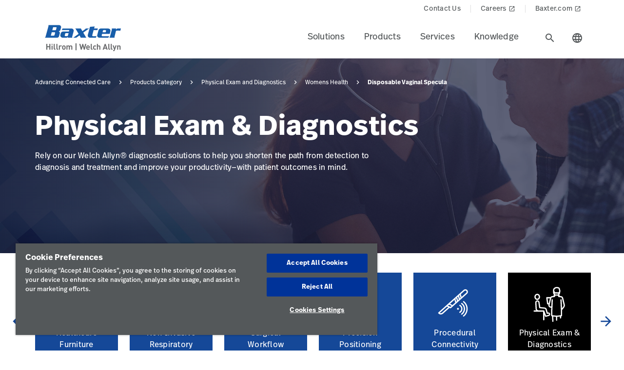

--- FILE ---
content_type: text/html;charset=utf-8
request_url: https://www.hillrom.it/en/products-category/physical-exam-and-diagnostics/womens-health/disposable-vaginal-specula/
body_size: 19177
content:

<!DOCTYPE HTML>
<html lang="en">
    
    <head>
    <meta charset="UTF-8"/>
    <script>
    (function(){
        const params = new URLSearchParams(location.search);
        let modified = false;

        const allowedPattern = /^(sort=(a-z|z-a)|page=\d+)$/i;

        for(const [key, val] of params){
            if(!allowedPattern.test(key+"="+val)){
                params.delete(key);
                modified=true;
            }
        }

        if(modified){
            history.replaceState(
                null,
                '',
                location.pathname + (params.toString() ? '?'+ params.toString() : '')
            );
        }
    })();
    </script>
    
    <title>Physical Exam &amp; Diagnostics | Hillrom</title>
    <meta name="viewport" content="width=device-width, initial-scale=1"/>
    
    <meta name="description" content="Shop Physical Exam &amp; Diagnostics from Hillrom. We are a leading provider of medical technologies for the health care industry."/>
    <meta name="template" content="category-page"/>
    <meta property="og:title" content="Physical Exam and Diagnostics"/>
    <meta property="og:description" content="Physical Exam and Diagnostics"/>
    
    
    <meta name="lwsearch_title" content="Physical Exam &amp; Diagnostics | Hillrom"/>
    <meta name="lwsearch_metaDescription" content="Shop Physical Exam &amp; Diagnostics from Hillrom. We are a leading provider of medical technologies for the health care industry."/>
    <meta name="lwsearch_isInternalContent" content="false"/>
    <meta name="lwsearch_isAuthenticatedContent" content="false"/>
    
    <meta name="lwsearch_hideInInternalSearch" content="false"/>
    <meta name="lwsearch_baseCategory" content="hillrom:care-category/physical-exam-diagnostics"/>
	
    <meta name="lwsearch_region" content="emea"/>
    <meta name="lwsearch_country" content="it"/>
    <meta name="lwsearch_language" content="en"/>
	
	

    
	
	
    <link rel="apple-touch-icon" sizes="180x180" href="https://assets.hillrom.com/is/image/hillrom/favicon?fmt=png-alpha"/>
    <link rel="shortcut icon" sizes="32x32" href="https://assets.hillrom.com/is/image/hillrom/favicon?fmt=png-alpha"/>
	<meta name="google-site-verification" content="RQ3oQqGnomuocEvUZ3Rpe22ZcUTo7tBYww6gsp4cIgs"/>
    <!-- Google Tag Manager -->
    <script nonce="nfe50f3br9">(function(w,d,s,l,i){w[l]=w[l]||[];w[l].push({'gtm.start':
        new Date().getTime(),event:'gtm.js'});var f=d.getElementsByTagName(s)[0],
      j=d.createElement(s),dl=l!='dataLayer'?'&l='+l:'';j.async=true;j.src=
      'https://www.googletagmanager.com/gtm.js?id='+i+dl;f.parentNode.insertBefore(j,f);
    })(window,document,'script','dataLayer','GTM-TZLDS7Z');</script>
    <!--Alchemer code-->
    <script>
        window.addEventListener('message', function(event) {
          let iframeElem = document.querySelector('#alchemer-embed');
          if (iframeElem && event.data.caller === 'Alchemer') {
            iframeElem.height = event.data.payload;
          }
        });
    </script>   
    <!-- End Google Tag Manager -->
    <!--beacon-->
    
    
  
      
          
          
              <script type="module" id="lw-ui-lib" api-url="https://b8423715-8bf9-4eb6-beb4-8e713e925d75.applications.lucidworks.com" embed-token="UDxcErulF3SIfrRPYPjstO9JtFwwiQ8Q" src="https://storage.googleapis.com/sb-ui/springboard.esm.js" beacon="{}"></script>
          
      
  
	

    
<link crossorigin="anonymous" rel="stylesheet" href="https://use.typekit.net/izp2hec.css"/>
<link crossorigin="anonymous" href="https://fonts.googleapis.com/icon?family=Material+Icons|Material+Icons+Sharp" rel="stylesheet"/>

    
<link rel="stylesheet" href="/etc.clientlibs/hillrom/clientlibs/clientlib-base.min.66350476221330895d1ccd529d82b4ec.css" type="text/css">







	
	<script src="/content/hillrom/_jcr_content/servlets/apiendpoints.url.1768867200000.js" nonce="y34ttqkagi"></script>
		<script nonce="pefokep4fq">
			window.hillrom = {};
			if (typeof window.hillrom.apiUrl === 'undefined') {
				window.hillrom.apiUrl = {};
			}
			window.hillrom.apiUrl = (typeof objUrl === 'undefined') ? window.hillrom.apiUrl : objUrl;
			if (typeof window.hillrom.aem === 'undefined') {
				window.hillrom.aem = {};
			}
			if (typeof window.hillrom.aem.labels === 'undefined') {
				window.hillrom.aem.labels = {};
			}
			if (typeof window.hillrom.aem.labels.sendEmail === 'undefined') {
				window.hillrom.aem.labels.sendEmail = {};
			}
			window.hillrom.aem.labels.sendEmail.region= "emea"
			window.hillrom.aem.labels.sendEmail.country= "it"
			window.hillrom.aem.labels.sendEmail.language= "en"
			if (typeof window.hillrom.aem.config === 'undefined') {
				window.hillrom.aem.config = {};
			}
			if (typeof window.hillrom.aem.config.emailPayload === 'undefined') {
				window.hillrom.aem.config.emailPayload = {};
			}
			window.hillrom.aem.config.emailPayload = {"url":"userStakeHolderNotificationEndpoint","method":"POST","payload":{}};
			if (typeof window.hillrom.aem.config.formValidation === 'undefined') {
				window.hillrom.aem.config.formValidation = {};
			}
			window.hillrom.aem.config.formValidation = {"rmaNo":{"regex":"^[0-9]*$","length":"9","maxLimitErrorMsg":"You have exceeded the maximum character limit for RMA number","minLength":"9","minLimitErrorMsg":"You have entered the minimum characters  for RMA number","errorMsg":"Please enter a valid input for RMA"},"customerNo":{"regex":"^[0-9]*$","length":"8","maxLimitErrorMsg":"You have exceeded the maximum character limit for customer number","minLength":"8","minLimitErrorMsg":"You have entered the minimum characters  for customer number","errorMsg":"Please enter a valid customer number"},"poNo":{"regex":"^([a-zA-Z0-9]|[a-zA-Z0-9]+-?)+$","length":"30","maxLimitErrorMsg":"You have exceeded the maximum character limit for Purchase Order","errorMsg":"Please enter a valid Purchase Order"},"orderNo":{"regex":"^[0-9]*$","length":"8","maxLimitErrorMsg":"You have exceeded the maximum character limit for this fields","minLength":"8","minLimitErrorMsg":"You have entered the minimum characters for this fields","errorMsg":"Please enter a valid input"},"firstName":{"regex":"^[a-zA-Z][a-zA-Z ]+$","length":"30","maxLimitErrorMsg":"You have exceeded the maximum character limit for this fields","errorMsg":"Please enter valid first name (quick tip: John)"},"lastName":{"regex":"^[a-zA-Z][a-zA-Z ]+$","length":"30","maxLimitErrorMsg":"You have exceeded the maximum character limit for this fields","errorMsg":"Please enter a valid input"},"email":{"regex":"^[a-zA-Z0-9._-]+@[a-zA-Z0-9.-]+.[a-zA-Z]{2,4}$","length":"60","maxLimitErrorMsg":"You have exceeded the maximum character limit for this fields","errorMsg":"Please enter a valid input"},"phone":{"regex":"^[0-9]*$","length":"15","maxLimitErrorMsg":"You have exceeded the maximum character limit for this fields","minLength":"10","minLimitErrorMsg":"You have entered the minimum characters for this fields","errorMsg":"Please enter a valid input"},"facility":{"regex":"^[ A-Za-z0-9_@./#&+-]*$","length":"30","maxLimitErrorMsg":"You have exceeded the maximum character limit for this fields","errorMsg":"Please enter a valid input"},"fax":{"regex":"^[0-9]*$","length":"15","maxLimitErrorMsg":"You have exceeded the maximum character limit for this fields","minLength":"10","minLimitErrorMsg":"You have entered the minimum characters for this fields","errorMsg":"Please enter a valid input"},"addressLine1":{"regex":"^[ A-Za-z0-9_@./#&+-]*$","length":"30","maxLimitErrorMsg":"You have exceeded the maximum character limit for this fields","errorMsg":"Please enter a valid input"},"addressLine2":{"regex":"^[ A-Za-z0-9_@./#&+-]*$","length":"30","maxLimitErrorMsg":"You have exceeded the maximum character limit for this fields","errorMsg":"Please enter a valid input"},"city":{"regex":"^[a-zA-Z][a-zA-Z ]+$","length":"30","maxLimitErrorMsg":"You have exceeded the maximum character limit for this fields","errorMsg":"Please enter a valid input"},"zipCode":{"regex":"^[0-9]*$","length":"5","maxLimitErrorMsg":"You have exceeded the maximum character limit for this fields","minLength":"5","minLimitErrorMsg":"You have entered the minimum characters for this field","errorMsg":"Please enter a valid input"},"zipCodeCA":{"regex":"^[a-zA-Z0-9]+$","length":"6","maxLimitErrorMsg":"You have exceeded the maximum character limit for this fields","errorMsg":"Please enter a valid input"},"deviceNumber":{"regex":"^[a-zA-Z0-9]+$","length":"14","maxLimitErrorMsg":"You have exceeded the maximum character limit for this fields","errorMsg":"Please enter a valid input"},"agreementNo":{"regex":"^[0-9]*$","length":"8","maxLimitErrorMsg":"You have exceeded the maximum character limit for this fields","errorMsg":"Please enter a valid input"},"extensionNo":{"regex":"^[0-9]*$","length":"15","maxLimitErrorMsg":"You have exceeded the maximum character limit for this fields","errorMsg":"Please enter a valid input"},"jobFunction":{"regex":"^[ A-Za-z0-9_@./#&+-]*$","length":"30","maxLimitErrorMsg":"You have exceeded the maximum character limit for this fields","errorMsg":"Please enter a valid input"}};
			if (typeof window.hillrom.aem.config.common === 'undefined') {
				window.hillrom.aem.config.common = {};
			}
			window.hillrom.aem.config.common.googleRecaptchaKey = "6LceaeUUAAAAAC6Gfjp2AR-6WTHftxhaylfko-Rk";
			window.hillrom.aem.config.common.captchaErrorMsg = "Please complete the captcha";
			if (typeof window.hillrom.aem.config.fetchCountryList === 'undefined') {
				window.hillrom.aem.config.fetchCountryList = {};
			}

			window.hillrom.aem.config.loginUrl = "";

			window.hillrom.aem.config.fetchCountryList = {"url":"fetchCountryStateMappingEndpoint","method":"GET","payload":{}};
			if (typeof window.hillrom.aem.homePage === 'undefined') {
				window.hillrom.aem.homePage = {};
			}
			window.hillrom.aem.homePage.imageUrlRV = "";
			window.hillrom.aem.homePage.hyperLinkRV = "/en/products-category/physical-exam-and-diagnostics/";
			window.hillrom.aem.homePage.linkTextRV = "";
			window.hillrom.aem.homePage.descriptionRV= "";
			window.hillrom.aem.homePage.altTextRV= ""
			if (typeof window.dataLayer === 'undefined') {
				window.dataLayer = {};
			}
			if (typeof window.dataLayer.page === 'undefined') {
				window.dataLayer.page = {};
			}
			window.dataLayer.page.environment = "production";
			window.dataLayer.page.template = "category-page";
			window.dataLayer.page.language = "en";
			window.dataLayer.page.errorType = "";
			window.dataLayer.page.name = "en:products-category:physical-exam-and-diagnostics";
			window.dataLayer.page.section = "Products Category";
			window.dataLayer.page.subSection = "Physical Exam and Diagnostics";
			window.dataLayer.page.geoRegion = "emea";
			window.dataLayer.page.country = "it";
			window.dataLayer.page.url = "https://www.hillrom.it/en/products-category/physical-exam-and-diagnostics/";
			window.dataLayer.page.prevPageURL = "";
			window.dataLayer.page.title = "Physical Exam and Diagnostics";
			window.dataLayer.page.pageType = "category-page";
			window.dataLayer.page.category = "";
			window.dataLayer.page.contentGroup = "";
			window.dataLayer.page.pardotLeadScore  = "";
			window.dataLayer.page.testVariable = "";
    		if (typeof window.dataLayer.knowledgeResource === 'undefined') {
			window.dataLayer.knowledgeResource = {};
			}
			window.dataLayer.knowledgeResource.type = "";
		</script>
	

<script nonce="to9y14d8a6">
    //prehiding snippet for Adobe Target with asynchronous Launch deployment
    (function(g,b,d,f){(function(a,c,d){if(a){var e=b.createElement("style");e.id=c;e.innerHTML=d;a.appendChild(e)}})(b.getElementsByTagName("head")[0],"at-body-style",d);setTimeout(function(){var a=b.getElementsByTagName("head")[0];if(a){var c=b.getElementById("at-body-style");c&&a.removeChild(c)}},f)})(window,document,"body {opacity: 0 !important}",3E3);
</script>
    
    
    

    

    


        <script type="text/javascript" src="//assets.adobedtm.com/dd0231110329/8248881239e6/launch-ac38ede022d7.min.js" async></script>


    
    
    

    
</head>
    <body class="categorypage genericpage page basicpage">
	
     <div class="loader hide">
       <div class="loader__wrapper">
         <div class="loader__wrapper_image">
           <span class="loader-span"></span>
           <span class="loader-span"></span>
           <span class="loader-span"></span>
           <span class="loader-span"></span>
           <span class="loader-span"></span>
         </div>
       </div>
     </div>
    <script nonce="vaxl1u5i66">
        if (typeof window.hillrom.aem.config.pcp === 'undefined') {
            window.hillrom.aem.config.pcp = {};
        }
        window.hillrom.aem.config.pcp = {
            pageInfo: {
                baseUrl : "/en/products-category/physical-exam-and-diagnostics/",
                baseCategory: "",
                servletExtn: "/results.json",
                noOfResultsPerPage: 18,
                sort: "",
                page: 1,
                pageType: "products",
                appliedFilters: {"sub_category":["womens-health"],"products":["disposable-vaginal-specula"]},
		        disableListView: false
            },
            fetchResults: {
                url: "/en/products-category/physical-exam-and-diagnostics.lwsearch.json",
                method: 'GET'
            },
            fetchFacets: {
                url: "/en/products-category/physical-exam-and-diagnostics.dictionary.json",
                method: 'GET'
            }
        };
    </script>

    <a href="#skip-content" class="skip">Skip to Content</a>
    
        
        <div id="lwsearch_pageType" class="lwsearch_hide">category-page</div>
        <div id="lwsearch_baseType" class="lwsearch_hide">products</div>
    
	
    




<header-component>
  
  
    <script nonce="yy9yai5hmo">
      if (typeof window.hillrom === 'undefined') {
        window.hillrom = {};
      }
      if (typeof window.hillrom.aem === 'undefined') {
        window.hillrom.aem = {};
      }
      if (typeof window.hillrom.aem.labels === 'undefined') {
        window.hillrom.aem.labels = {};
      }
      if (typeof window.hillrom.aem.labels.searchFieldForm === 'undefined') {
        window.hillrom.aem.labels.searchFieldForm = {};
      }
      window.hillrom.aem.labels.searchFieldForm = {
        searchinputPlaceHolder: "Search here",
        searchUrl: "/en/search-results/",
        target: "",
        showSuggestions: 'true'
      };

      if (typeof window.hillrom.aem.config === 'undefined') {
        window.hillrom.aem.config = {};
      }
      if (typeof window.hillrom.aem.config.searchFieldForm === 'undefined') {
        window.hillrom.aem.config.searchFieldForm = {};
      }

      window.hillrom.aem.config.searchFieldForm = {
        typeAheadData: {
          url: "typeaHeadEndPoint",
          method: "GET"
        }
      };
    </script>

    
	
		<utility-nav-component>
			<div class="utility-nav-component">
				<ul class="utility-nav">
					<li class="utility-nav-list">
						<a class="anchor-tag utility-nav-item" role="tab" href="/en/about-us/contact-us/">Contact Us
							
						</a>
					</li>
				
					<li class="utility-nav-list">
						<a class="anchor-tag utility-nav-item" role="tab" href="https://jobs.baxter.com/">Careers
							
								<span class="material-icons launch">
									launch
								</span>
							
						</a>
					</li>
				
					<li class="utility-nav-list">
						<a class="anchor-tag utility-nav-item" role="tab" href="https://www.baxteritalia.it/en">Baxter.com
							
								<span class="material-icons launch">
									launch
								</span>
							
						</a>
					</li>
				</ul>
			</div>
		</utility-nav-component>
	

    <div class="header-component  ">
      <header class="header-nav   ">
        
    
    <div id="sideNav" class="sidenav">
        <a tabindex="0" class="closebtn">
            <span class="material-icons">close</span>
        </a>
        <div class="sidenav-content">
            <ul class="primary-nav">
                
                    
                    
                        <li class="primary-nav__item">
                            <a class="anchor-tag header-menu-item" href="#solutions" target="_self" aria-label="Level one item solutions" data-nav-context="header" data-nav-name="Solutions" rel="noreferrer noopener">
                                Solutions
                            </a> <span class="material-icons right-icon">
                                keyboard_arrow_right
                            </span>
                        </li>
                    
                
                    
                    
                        <li class="primary-nav__item">
                            <a class="anchor-tag header-menu-item" href="#products" target="_self" aria-label="Level one item products" data-nav-context="header" data-nav-name="Products" rel="noreferrer noopener">
                                Products
                            </a> <span class="material-icons right-icon">
                                keyboard_arrow_right
                            </span>
                        </li>
                    
                
                    
                    
                        <li class="primary-nav__item">
                            <a class="anchor-tag header-menu-item" href="#services" target="_self" aria-label="Level one item services" data-nav-context="header" data-nav-name="Services" rel="noreferrer noopener">
                                Services
                            </a> <span class="material-icons right-icon">
                                keyboard_arrow_right
                            </span>
                        </li>
                    
                
                    
                    
                        <li class="primary-nav__item">
                            <a class="anchor-tag header-menu-item" href="#knowledge" target="_self" aria-label="Level one item knowledge" data-nav-context="header" data-nav-name="Knowledge" rel="noreferrer noopener">
                                Knowledge
                            </a> <span class="material-icons right-icon">
                                keyboard_arrow_right
                            </span>
                        </li>
                    
                
                
            </ul>
            <div class="country-icon icon"><span class="material-icons country color">language</span>
                <a class="anchor-tag header-menu-item icon-text country" role="button" href="#" target="_self" rel=" noreferrer noopener">
                    Country
                </a>
            </div>
            
	
		<utility-nav-component>
			<div class="utility-nav-component">
				<ul class="utility-nav">
					<li class="utility-nav-list">
						<a class="anchor-tag utility-nav-item" role="tab" href="/en/about-us/contact-us/">Contact Us
							
						</a>
					</li>
				
					<li class="utility-nav-list">
						<a class="anchor-tag utility-nav-item" role="tab" href="https://jobs.baxter.com/">Careers
							
								<span class="material-icons launch">
									launch
								</span>
							
						</a>
					</li>
				
					<li class="utility-nav-list">
						<a class="anchor-tag utility-nav-item" role="tab" href="https://www.baxteritalia.it/en">Baxter.com
							
								<span class="material-icons launch">
									launch
								</span>
							
						</a>
					</li>
				</ul>
			</div>
		</utility-nav-component>
	

        </div>
    </div>

        
    
    <div id="sideNav" class="sidenav-header">
        <a tabindex="0" class="closebtn">
            <span class="material-icons">close</span>
        </a>
        <div class="sidenav-content">
            <ul class="primary-nav">
                
                <li class="primary-nav__item">
                    <a class="anchor-tag sign-out" href="/en/home/" id="signout" aria-label="Sign Out">
                        Sign Out
                    </a>
              </li>
            </ul>
            <div class="country-icon icon"><span class="material-icons country color">language</span>
                <a class="anchor-tag header-menu-item icon-text country" role="button" href="#" target="_self" rel=" noreferrer noopener">
                    Country
                </a>
            </div>
            
	
		<utility-nav-component>
			<div class="utility-nav-component">
				<ul class="utility-nav">
					<li class="utility-nav-list">
						<a class="anchor-tag utility-nav-item" role="tab" href="/en/about-us/contact-us/">Contact Us
							
						</a>
					</li>
				
					<li class="utility-nav-list">
						<a class="anchor-tag utility-nav-item" role="tab" href="https://jobs.baxter.com/">Careers
							
								<span class="material-icons launch">
									launch
								</span>
							
						</a>
					</li>
				
					<li class="utility-nav-list">
						<a class="anchor-tag utility-nav-item" role="tab" href="https://www.baxteritalia.it/en">Baxter.com
							
								<span class="material-icons launch">
									launch
								</span>
							
						</a>
					</li>
				</ul>
			</div>
		</utility-nav-component>
	

        </div>
    </div>

        <div class="mobile-Menu">
          <a tabindex="0" id="headerMenu">
            <span class="material-icons color">menu</span>
          </a>
        </div>
        <div class="header-left">
          <a class="logo" href="/en/home/" data-nav-context="header" data-nav-name="logo">
            <picture>
              <source media="(min-width: 1024px)" srcset="https://assets.hillrom.com/is/image/hillrom/Baxter-Logo?$hillromLogo$&amp;fmt=png-alpha" alt="Baxter | Hillrom | Welch Allyn Logo"/>
              <source media="(max-width: 1023px)" srcset="https://assets.hillrom.com/is/image/hillrom/Baxter-Logo?$hillromLogo$&amp;fmt=png-alpha" alt="Baxter | Hillrom | Welch Allyn Logo"/>
              <img src="https://assets.hillrom.com/is/image/hillrom/Baxter-Logo?$hillromLogo$&fmt=png-alpha" alt="Baxter | Hillrom | Welch Allyn Logo" class="image-banner js-background background "/>
            </picture>
          </a>
        </div>
        <div class="header-right">
          <ul class="header-menu-content" role="tablist">
            
              <li class="header-menu">
                <a class="anchor-tag header-menu-item  
                " role="tab" href="#solutions" target="_self" aria-label="Level one item solutions" data-nav-context="header" data-nav-name="Solutions" rel="noreferrer noopener">
                  Solutions
                </a>
              </li>
            
              <li class="header-menu">
                <a class="anchor-tag header-menu-item  
                " role="tab" href="#products" target="_self" aria-label="Level one item products" data-nav-context="header" data-nav-name="Products" rel="noreferrer noopener">
                  Products
                </a>
              </li>
            
              <li class="header-menu">
                <a class="anchor-tag header-menu-item  
                " role="tab" href="#services" target="_self" aria-label="Level one item services" data-nav-context="header" data-nav-name="Services" rel="noreferrer noopener">
                  Services
                </a>
              </li>
            
              <li class="header-menu">
                <a class="anchor-tag header-menu-item  
                " role="tab" href="#knowledge" target="_self" aria-label="Level one item knowledge" data-nav-context="header" data-nav-name="Knowledge" rel="noreferrer noopener">
                  Knowledge
                </a>
              </li>
            
          </ul>
          <secondary-navigation role="navigation" aria-label="secondary navigation modal">
            <div class="secondary-navigation">
              
                
    
    <div id="solutions" class="nav-content" role="tabpanel">
        <div class="nav-content__left">
            <div class="nav-content__left__title">
                <span class="material-icons back-icon">
                    keyboard_arrow_left
                </span>
                <div class="nav-content__left__title-text">Solutions</div>
                <span class="close-btn"><span class="material-icons close">close</span></span>
            </div>
            <div class="quick-links">
                <p></p>
                <ul class="list">
                    
                </ul>
            </div>
        </div>
        <div class="nav-content__right">
            <div class="tab-component">
                <div class="container">
                    <div class="container-tabs-list">
                        <ul id="solutions-tabs" class="nav nav-tabs" role="tablist">

                            
                                
                                <li class="nav-item nav-item-level-two">
                                    <a href="/en/solutions/enable-earlier-diagnosis-and-treatment/" class="nav-link" data-nav-context="sub header" data-nav-name="Solutions:Enable Earlier Diagnosis &amp; Treatment">
                                        <div class="nav-link-text">Enable Earlier Diagnosis &amp; Treatment
                                            <span class="material-icons"> keyboard_arrow_right</span>
                                        </div>
                                    </a>
                                </li>
                            
                                
                                <li class="nav-item nav-item-level-two">
                                    <a href="/en/solutions/accelerate-patient-recovery/" class="nav-link" data-nav-context="sub header" data-nav-name="Solutions:Accelerate Patient Recovery">
                                        <div class="nav-link-text">Accelerate Patient Recovery
                                            <span class="material-icons"> keyboard_arrow_right</span>
                                        </div>
                                    </a>
                                </li>
                            
                                
                                <li class="nav-item nav-item-level-two">
                                    <a href="/en/solutions/simplify-clinical-communication-and-collaboration/" class="nav-link" data-nav-context="sub header" data-nav-name="Solutions:Simplify Clinical Communication &amp; Collaboration">
                                        <div class="nav-link-text">Simplify Clinical Communication &amp; Collaboration
                                            <span class="material-icons"> keyboard_arrow_right</span>
                                        </div>
                                    </a>
                                </li>
                            
                                
                                <li class="nav-item nav-item-level-two">
                                    <a href="/en/solutions/optimize-surgical-efficiency-and-safety/" class="nav-link" data-nav-context="sub header" data-nav-name="Solutions:Optimize Surgical Efficiency &amp; Safety">
                                        <div class="nav-link-text">Optimize Surgical Efficiency &amp; Safety
                                            <span class="material-icons"> keyboard_arrow_right</span>
                                        </div>
                                    </a>
                                </li>
                            
                                
                                <li class="nav-item nav-item-level-two">
                                    <a href="/en/solutions/shift-care-closer-to-home/" class="nav-link" data-nav-context="sub header" data-nav-name="Solutions:Shift Care Closer to Home">
                                        <div class="nav-link-text">Shift Care Closer to Home
                                            <span class="material-icons"> keyboard_arrow_right</span>
                                        </div>
                                    </a>
                                </li>
                            
                            
                            <li class="nav-item nav-item-view-all">
                                <a href="/en/solutions/" class="nav-link" data-nav-context="sub header" data-nav-name="Solutions:View All" rel="noreferrer noopener">
                                    <div class="nav-link-text">View All</div>
                                </a>
                            </li>
                        </ul>
                    </div>
                    <div id="solutions-content" class="tab-content" role="tablist">
                        
                        
                            <div id="enableearlierdiagnosistreatment-solutions" class="card tab-pane fade" role="tabpanel" aria-label="tab-enableearlierdiagnosistreatment-solutions">
                                <div class="card-header" role="tab" id="heading-enableearlierdiagnosistreatment-solutions">
                                    <div>
                                        
                                        <a class="mnav-link mnav-link-level-two collapsed" href="/en/solutions/enable-earlier-diagnosis-and-treatment/">
                                            Enable Earlier Diagnosis &amp; Treatment
                                            <span class="material-icons arrow-down">keyboard_arrow_up</span>
                                        </a>
                                    </div>
                                </div>
                                <div id="collapse-enableearlierdiagnosistreatment-solutions" class="collapse" data-parent="#solutions-content" role="tabpanel" aria-label="heading-enableearlierdiagnosistreatment-solutions">
                                    <div class="card-body">
                                        <div class='tertiary-tab-content'>
                                            <div class='header'>
                                                <div class="header-text h4">
                                                    Enable Earlier Diagnosis &amp; Treatment</div>
                                                <a class='anchor-tag view-all' role='button' rel='noreferrer noopener' data-nav-context="sub header" data-nav-name="Solutions:Enable Earlier Diagnosis &amp; Treatment:View All">
                                                     </a>
                                            </div>
                                            <ul class='tertiary-nav'>
                                                
                                            </ul>
                                            <a class='anchor-tag m-view-all' role='button' target='_blank' rel='noreferrer noopener'>
                                                 </a>
                                        </div>
                                        <div class="data-points">
                                            <div class="data-percentage">
                                            </div>
                                            <div class="data-point-space"></div>
                                            <div class="data-desc">
                                            </div>
                                        </div>
                                        <div class="copyright">
                                        </div>
                                    </div>
                                </div>
                            </div>
                        
                            <div id="acceleratepatientrecovery-solutions" class="card tab-pane fade" role="tabpanel" aria-label="tab-acceleratepatientrecovery-solutions">
                                <div class="card-header" role="tab" id="heading-acceleratepatientrecovery-solutions">
                                    <div>
                                        
                                        <a class="mnav-link mnav-link-level-two collapsed" href="/en/solutions/accelerate-patient-recovery/">
                                            Accelerate Patient Recovery
                                            <span class="material-icons arrow-down">keyboard_arrow_up</span>
                                        </a>
                                    </div>
                                </div>
                                <div id="collapse-acceleratepatientrecovery-solutions" class="collapse" data-parent="#solutions-content" role="tabpanel" aria-label="heading-acceleratepatientrecovery-solutions">
                                    <div class="card-body">
                                        <div class='tertiary-tab-content'>
                                            <div class='header'>
                                                <div class="header-text h4">
                                                    Accelerate Patient Recovery</div>
                                                <a class='anchor-tag view-all' role='button' rel='noreferrer noopener' data-nav-context="sub header" data-nav-name="Solutions:Accelerate Patient Recovery:View All">
                                                     </a>
                                            </div>
                                            <ul class='tertiary-nav'>
                                                
                                            </ul>
                                            <a class='anchor-tag m-view-all' role='button' target='_blank' rel='noreferrer noopener'>
                                                 </a>
                                        </div>
                                        <div class="data-points">
                                            <div class="data-percentage">
                                            </div>
                                            <div class="data-point-space"></div>
                                            <div class="data-desc">
                                            </div>
                                        </div>
                                        <div class="copyright">
                                        </div>
                                    </div>
                                </div>
                            </div>
                        
                            <div id="simplifyclinicalcommunicationcollaboration-solutions" class="card tab-pane fade" role="tabpanel" aria-label="tab-simplifyclinicalcommunicationcollaboration-solutions">
                                <div class="card-header" role="tab" id="heading-simplifyclinicalcommunicationcollaboration-solutions">
                                    <div>
                                        
                                        <a class="mnav-link mnav-link-level-two collapsed" href="/en/solutions/simplify-clinical-communication-and-collaboration/">
                                            Simplify Clinical Communication &amp; Collaboration
                                            <span class="material-icons arrow-down">keyboard_arrow_up</span>
                                        </a>
                                    </div>
                                </div>
                                <div id="collapse-simplifyclinicalcommunicationcollaboration-solutions" class="collapse" data-parent="#solutions-content" role="tabpanel" aria-label="heading-simplifyclinicalcommunicationcollaboration-solutions">
                                    <div class="card-body">
                                        <div class='tertiary-tab-content'>
                                            <div class='header'>
                                                <div class="header-text h4">
                                                    Simplify Clinical Communication &amp; Collaboration</div>
                                                <a class='anchor-tag view-all' role='button' rel='noreferrer noopener' data-nav-context="sub header" data-nav-name="Solutions:Simplify Clinical Communication &amp; Collaboration:View All">
                                                     </a>
                                            </div>
                                            <ul class='tertiary-nav'>
                                                
                                            </ul>
                                            <a class='anchor-tag m-view-all' role='button' target='_blank' rel='noreferrer noopener'>
                                                 </a>
                                        </div>
                                        <div class="data-points">
                                            <div class="data-percentage">
                                            </div>
                                            <div class="data-point-space"></div>
                                            <div class="data-desc">
                                            </div>
                                        </div>
                                        <div class="copyright">
                                        </div>
                                    </div>
                                </div>
                            </div>
                        
                            <div id="optimizesurgicalefficiencysafety-solutions" class="card tab-pane fade" role="tabpanel" aria-label="tab-optimizesurgicalefficiencysafety-solutions">
                                <div class="card-header" role="tab" id="heading-optimizesurgicalefficiencysafety-solutions">
                                    <div>
                                        
                                        <a class="mnav-link mnav-link-level-two collapsed" href="/en/solutions/optimize-surgical-efficiency-and-safety/">
                                            Optimize Surgical Efficiency &amp; Safety
                                            <span class="material-icons arrow-down">keyboard_arrow_up</span>
                                        </a>
                                    </div>
                                </div>
                                <div id="collapse-optimizesurgicalefficiencysafety-solutions" class="collapse" data-parent="#solutions-content" role="tabpanel" aria-label="heading-optimizesurgicalefficiencysafety-solutions">
                                    <div class="card-body">
                                        <div class='tertiary-tab-content'>
                                            <div class='header'>
                                                <div class="header-text h4">
                                                    Optimize Surgical Efficiency &amp; Safety</div>
                                                <a class='anchor-tag view-all' role='button' rel='noreferrer noopener' data-nav-context="sub header" data-nav-name="Solutions:Optimize Surgical Efficiency &amp; Safety:View All">
                                                     </a>
                                            </div>
                                            <ul class='tertiary-nav'>
                                                
                                            </ul>
                                            <a class='anchor-tag m-view-all' role='button' target='_blank' rel='noreferrer noopener'>
                                                 </a>
                                        </div>
                                        <div class="data-points">
                                            <div class="data-percentage">
                                            </div>
                                            <div class="data-point-space"></div>
                                            <div class="data-desc">
                                            </div>
                                        </div>
                                        <div class="copyright">
                                        </div>
                                    </div>
                                </div>
                            </div>
                        
                            <div id="shiftcareclosertohome-solutions" class="card tab-pane fade" role="tabpanel" aria-label="tab-shiftcareclosertohome-solutions">
                                <div class="card-header" role="tab" id="heading-shiftcareclosertohome-solutions">
                                    <div>
                                        
                                        <a class="mnav-link mnav-link-level-two collapsed" href="/en/solutions/shift-care-closer-to-home/">
                                            Shift Care Closer to Home
                                            <span class="material-icons arrow-down">keyboard_arrow_up</span>
                                        </a>
                                    </div>
                                </div>
                                <div id="collapse-shiftcareclosertohome-solutions" class="collapse" data-parent="#solutions-content" role="tabpanel" aria-label="heading-shiftcareclosertohome-solutions">
                                    <div class="card-body">
                                        <div class='tertiary-tab-content'>
                                            <div class='header'>
                                                <div class="header-text h4">
                                                    Shift Care Closer to Home</div>
                                                <a class='anchor-tag view-all' role='button' rel='noreferrer noopener' data-nav-context="sub header" data-nav-name="Solutions:Shift Care Closer to Home:View All">
                                                     </a>
                                            </div>
                                            <ul class='tertiary-nav'>
                                                
                                            </ul>
                                            <a class='anchor-tag m-view-all' role='button' target='_blank' rel='noreferrer noopener'>
                                                 </a>
                                        </div>
                                        <div class="data-points">
                                            <div class="data-percentage">
                                            </div>
                                            <div class="data-point-space"></div>
                                            <div class="data-desc">
                                            </div>
                                        </div>
                                        <div class="copyright">
                                        </div>
                                    </div>
                                </div>
                            </div>
                        
                        <div id="solutions-view-all" class="card tab-pane fade" role="tabpanel" aria-label="tab-0">
                            <div class="card-header" role="tab" id="heading-solutions-view-all">
                                <div>
                                    <a class="mnav-link mnav-link-view-all collapsed" href="/en/solutions/" target="_blank" rel="noreferrer noopener">
                                        View All
                                    </a>
                                </div>
                            </div>
                        </div>
                    </div>
                </div>
            </div>
        </div>
    </div>

              
                
    
    <div id="products" class="nav-content" role="tabpanel">
        <div class="nav-content__left">
            <div class="nav-content__left__title">
                <span class="material-icons back-icon">
                    keyboard_arrow_left
                </span>
                <div class="nav-content__left__title-text">Products</div>
                <span class="close-btn"><span class="material-icons close">close</span></span>
            </div>
            <div class="quick-links">
                <p>Quick Links</p>
                <ul class="list">
                    
                        <li class="link">
                            <a class="anchor-tag" href="https://emeaservice.hillrom.com/uk/en" data-nav-context="header quick-links" data-nav-name="Parts &amp; Accessories" rel="noreferrer noopener">
                                Parts &amp; Accessories

                                
                                    <span class="material-icons launch">
                                        launch
                                    </span>
                                
                            </a>
                        </li>
                    
                </ul>
            </div>
        </div>
        <div class="nav-content__right">
            <div class="tab-component">
                <div class="container">
                    <div class="container-tabs-list">
                        <ul id="products-tabs" class="nav nav-tabs" role="tablist">

                            
                                <li class="nav-item">
                                    <a href="#smartbedssurfaces-products" class="nav-link" data-toggle="tab" role="tab" data-nav-context="sub header" data-nav-name="Products:Smart Beds &amp; Surfaces">
                                        <div class="nav-link-text">Smart Beds &amp; Surfaces
                                            <span class="material-icons"> keyboard_arrow_right</span>
                                        </div>
                                    </a>
                                </li>
                                
                            
                                <li class="nav-item">
                                    <a href="#patientmonitoring-products" class="nav-link" data-toggle="tab" role="tab" data-nav-context="sub header" data-nav-name="Products:Patient Monitoring">
                                        <div class="nav-link-text">Patient Monitoring
                                            <span class="material-icons"> keyboard_arrow_right</span>
                                        </div>
                                    </a>
                                </li>
                                
                            
                                <li class="nav-item">
                                    <a href="#safepatienthandlingmobility-products" class="nav-link" data-toggle="tab" role="tab" data-nav-context="sub header" data-nav-name="Products:Safe Patient Handling &amp; Mobility">
                                        <div class="nav-link-text">Safe Patient Handling &amp; Mobility
                                            <span class="material-icons"> keyboard_arrow_right</span>
                                        </div>
                                    </a>
                                </li>
                                
                            
                                <li class="nav-item">
                                    <a href="#noninvasiverespiratorytherapy-products" class="nav-link" data-toggle="tab" role="tab" data-nav-context="sub header" data-nav-name="Products:Non-Invasive Respiratory Therapy">
                                        <div class="nav-link-text">Non-Invasive Respiratory Therapy
                                            <span class="material-icons"> keyboard_arrow_right</span>
                                        </div>
                                    </a>
                                </li>
                                
                            
                                <li class="nav-item">
                                    <a href="#surgicalworkflow-products" class="nav-link" data-toggle="tab" role="tab" data-nav-context="sub header" data-nav-name="Products:Surgical Workflow">
                                        <div class="nav-link-text">Surgical Workflow
                                            <span class="material-icons"> keyboard_arrow_right</span>
                                        </div>
                                    </a>
                                </li>
                                
                            
                                <li class="nav-item">
                                    <a href="#precisionpositioning-products" class="nav-link" data-toggle="tab" role="tab" data-nav-context="sub header" data-nav-name="Products:Precision Positioning">
                                        <div class="nav-link-text">Precision Positioning
                                            <span class="material-icons"> keyboard_arrow_right</span>
                                        </div>
                                    </a>
                                </li>
                                
                            
                                <li class="nav-item">
                                    <a href="#proceduralconnectivity-products" class="nav-link" data-toggle="tab" role="tab" data-nav-context="sub header" data-nav-name="Products:Procedural Connectivity">
                                        <div class="nav-link-text">Procedural Connectivity
                                            <span class="material-icons"> keyboard_arrow_right</span>
                                        </div>
                                    </a>
                                </li>
                                
                            
                                <li class="nav-item">
                                    <a href="#diagnosticcardiology-products" class="nav-link" data-toggle="tab" role="tab" data-nav-context="sub header" data-nav-name="Products:Diagnostic Cardiology">
                                        <div class="nav-link-text">Diagnostic Cardiology
                                            <span class="material-icons"> keyboard_arrow_right</span>
                                        </div>
                                    </a>
                                </li>
                                
                            
                                <li class="nav-item">
                                    <a href="#physicalexamdiagnostics-products" class="nav-link" data-toggle="tab" role="tab" data-nav-context="sub header" data-nav-name="Products:Physical Exam &amp; Diagnostics">
                                        <div class="nav-link-text">Physical Exam &amp; Diagnostics
                                            <span class="material-icons"> keyboard_arrow_right</span>
                                        </div>
                                    </a>
                                </li>
                                
                            
                                <li class="nav-item">
                                    <a href="#visionscreeningdiagnostics-products" class="nav-link" data-toggle="tab" role="tab" data-nav-context="sub header" data-nav-name="Products:Vision Screening &amp; Diagnostics">
                                        <div class="nav-link-text">Vision Screening &amp; Diagnostics
                                            <span class="material-icons"> keyboard_arrow_right</span>
                                        </div>
                                    </a>
                                </li>
                                
                            
                                
                                <li class="nav-item nav-item-level-two">
                                    <a href="/en/products-category/healthcare-furniture/" class="nav-link" data-nav-context="sub header" data-nav-name="Products:Healthcare Furniture">
                                        <div class="nav-link-text">Healthcare Furniture
                                            <span class="material-icons"> keyboard_arrow_right</span>
                                        </div>
                                    </a>
                                </li>
                            
                            
                            <li class="nav-item nav-item-view-all">
                                <a href="/en/products/" class="nav-link" data-nav-context="sub header" data-nav-name="Products:View All" rel="noreferrer noopener">
                                    <div class="nav-link-text">View All</div>
                                </a>
                            </li>
                        </ul>
                    </div>
                    <div id="products-content" class="tab-content" role="tablist">
                        <div id="products-quick-links" class="card tab-pane fade" role="tabpanel" aria-label="tab-0">
                            <div class="card-header" role="tab" id="heading-products">
                                <div>
                                    <a class="mnav-link collapsed" data-toggle="collapse" href="#products-collapse-quick-links" aria-expanded="true" aria-controls="collapse-0">
                                        Quick Links
                                        <span class="material-icons arrow-down">keyboard_arrow_up</span>
                                    </a>
                                </div>
                            </div>
                            <div id="products-collapse-quick-links" class="collapse" data-parent="#products-content" role="tabpanel" aria-label="heading-products">
                                <div class="card-body">
                                    <ul class='list'>
                                        
                                            <li class='link'>
                                                <a class='anchor-tag' role='button' href='https://emeaservice.hillrom.com/uk/en' target='_blank' rel='noreferrer noopener' data-nav-context="header quick-links" data-nav-name="Parts &amp; Accessories">
                                                    Parts &amp; Accessories
                                                    
                                                        <span class='material-icons launch'> launch </span>
                                                    
                                                </a>
                                            </li>
                                        
                                    </ul>
                                    <div class="data-points">
                                        <div class="data-percentage">
                                        </div>
                                        <div class="data-point-space"></div>
                                        <div class="data-desc">
                                        </div>
                                    </div>
                                    <div class="copyright">
                                    </div>
                                </div>
                            </div>
                        </div>
                        
                            <div id="smartbedssurfaces-products" class="card tab-pane fade" role="tabpanel" aria-label="tab-smartbedssurfaces-products">
                                <div class="card-header" role="tab" id="heading-smartbedssurfaces-products">
                                    <div>
                                        <a class="mnav-link collapsed" data-toggle="collapse" href="#collapse-smartbedssurfaces-products" aria-expanded="true" aria-controls="collapse-smartbedssurfaces-products">
                                            Smart Beds &amp; Surfaces
                                            <span class="material-icons arrow-down">keyboard_arrow_up</span>
                                        </a>
                                        
                                    </div>
                                </div>
                                <div id="collapse-smartbedssurfaces-products" class="collapse" data-parent="#products-content" role="tabpanel" aria-label="heading-smartbedssurfaces-products">
                                    <div class="card-body">
                                        <div class='tertiary-tab-content'>
                                            <div class='header'>
                                                <div class="header-text h4">
                                                    Smart Beds &amp; Surfaces</div>
                                                <a class='anchor-tag view-all' role='button' href='/en/products-category/smart-beds-and-surfaces/' rel='noreferrer noopener' data-nav-context="sub header" data-nav-name="Products:Smart Beds &amp; Surfaces:View All">
                                                    View All </a>
                                            </div>
                                            <ul class='tertiary-nav'>
                                                
                                                    <li class='tertiary-nav__item'> <a href='/en/products-category/smart-beds-and-surfaces/medical-surgical-medsurg/' class='anchor-tag' rel='noreferrer noopener Medical-Surgical (Med-Surg)' data-nav-context="sub header" data-nav-name="Products:Smart Beds &amp; Surfaces:Medical-Surgical (Med-Surg)">
                                                            Medical-Surgical (Med-Surg)</a>
                                                    </li>
                                                
                                                    <li class='tertiary-nav__item'> <a href='/en/products-category/smart-beds-and-surfaces/intensive-care-unit-icu/' class='anchor-tag' rel='noreferrer noopener Intensive Care Unit (ICU)' data-nav-context="sub header" data-nav-name="Products:Smart Beds &amp; Surfaces:Intensive Care Unit (ICU)">
                                                            Intensive Care Unit (ICU)</a>
                                                    </li>
                                                
                                                    <li class='tertiary-nav__item'> <a href='/en/products-category/smart-beds-and-surfaces/bariatric/' class='anchor-tag' rel='noreferrer noopener Bariatric' data-nav-context="sub header" data-nav-name="Products:Smart Beds &amp; Surfaces:Bariatric">
                                                            Bariatric</a>
                                                    </li>
                                                
                                                    <li class='tertiary-nav__item'> <a href='/en/products-category/smart-beds-and-surfaces/labor-delivery-postpartum/' class='anchor-tag' rel='noreferrer noopener Labor &amp; Deliver/Postpartum' data-nav-context="sub header" data-nav-name="Products:Smart Beds &amp; Surfaces:Labor &amp; Deliver/Postpartum">
                                                            Labor &amp; Deliver/Postpartum</a>
                                                    </li>
                                                
                                                    <li class='tertiary-nav__item'> <a href='/en/products-category/smart-beds-and-surfaces/long-term-care-facility/' class='anchor-tag' rel='noreferrer noopener Long Term Care Facility' data-nav-context="sub header" data-nav-name="Products:Smart Beds &amp; Surfaces:Long Term Care Facility">
                                                            Long Term Care Facility</a>
                                                    </li>
                                                
                                                    <li class='tertiary-nav__item'> <a href='/en/products-category/smart-beds-and-surfaces/acute-care-surfaces/' class='anchor-tag' rel='noreferrer noopener Acute Care-Surfaces' data-nav-context="sub header" data-nav-name="Products:Smart Beds &amp; Surfaces:Acute Care-Surfaces">
                                                            Acute Care-Surfaces</a>
                                                    </li>
                                                
                                            </ul>
                                            <a class='anchor-tag m-view-all' role='button' href='/en/products-category/smart-beds-and-surfaces/' target='_blank' rel='noreferrer noopener'>
                                                View All </a>
                                        </div>
                                        <div class="data-points">
                                            <div class="data-percentage">
                                            </div>
                                            <div class="data-point-space"></div>
                                            <div class="data-desc">
                                            </div>
                                        </div>
                                        <div class="copyright">
                                        </div>
                                    </div>
                                </div>
                            </div>
                        
                            <div id="patientmonitoring-products" class="card tab-pane fade" role="tabpanel" aria-label="tab-patientmonitoring-products">
                                <div class="card-header" role="tab" id="heading-patientmonitoring-products">
                                    <div>
                                        <a class="mnav-link collapsed" data-toggle="collapse" href="#collapse-patientmonitoring-products" aria-expanded="true" aria-controls="collapse-patientmonitoring-products">
                                            Patient Monitoring
                                            <span class="material-icons arrow-down">keyboard_arrow_up</span>
                                        </a>
                                        
                                    </div>
                                </div>
                                <div id="collapse-patientmonitoring-products" class="collapse" data-parent="#products-content" role="tabpanel" aria-label="heading-patientmonitoring-products">
                                    <div class="card-body">
                                        <div class='tertiary-tab-content'>
                                            <div class='header'>
                                                <div class="header-text h4">
                                                    Patient Monitoring</div>
                                                <a class='anchor-tag view-all' role='button' href='/en/products-category/patient-monitoring/' rel='noreferrer noopener' data-nav-context="sub header" data-nav-name="Products:Patient Monitoring:View All">
                                                    View All </a>
                                            </div>
                                            <ul class='tertiary-nav'>
                                                
                                                    <li class='tertiary-nav__item'> <a href='/en/products-category/patient-monitoring/vital-signs-monitors/' class='anchor-tag' rel='noreferrer noopener Vital Signs ' data-nav-context="sub header" data-nav-name="Products:Patient Monitoring:Vital Signs ">
                                                            Vital Signs </a>
                                                    </li>
                                                
                                                    <li class='tertiary-nav__item'> <a href='/en/products-category/patient-monitoring/continuous-monitoring/' class='anchor-tag' rel='noreferrer noopener Continuous Monitoring' data-nav-context="sub header" data-nav-name="Products:Patient Monitoring:Continuous Monitoring">
                                                            Continuous Monitoring</a>
                                                    </li>
                                                
                                            </ul>
                                            <a class='anchor-tag m-view-all' role='button' href='/en/products-category/patient-monitoring/' target='_blank' rel='noreferrer noopener'>
                                                View All </a>
                                        </div>
                                        <div class="data-points">
                                            <div class="data-percentage">
                                            </div>
                                            <div class="data-point-space"></div>
                                            <div class="data-desc">
                                            </div>
                                        </div>
                                        <div class="copyright">
                                        </div>
                                    </div>
                                </div>
                            </div>
                        
                            <div id="safepatienthandlingmobility-products" class="card tab-pane fade" role="tabpanel" aria-label="tab-safepatienthandlingmobility-products">
                                <div class="card-header" role="tab" id="heading-safepatienthandlingmobility-products">
                                    <div>
                                        <a class="mnav-link collapsed" data-toggle="collapse" href="#collapse-safepatienthandlingmobility-products" aria-expanded="true" aria-controls="collapse-safepatienthandlingmobility-products">
                                            Safe Patient Handling &amp; Mobility
                                            <span class="material-icons arrow-down">keyboard_arrow_up</span>
                                        </a>
                                        
                                    </div>
                                </div>
                                <div id="collapse-safepatienthandlingmobility-products" class="collapse" data-parent="#products-content" role="tabpanel" aria-label="heading-safepatienthandlingmobility-products">
                                    <div class="card-body">
                                        <div class='tertiary-tab-content'>
                                            <div class='header'>
                                                <div class="header-text h4">
                                                    Safe Patient Handling &amp; Mobility</div>
                                                <a class='anchor-tag view-all' role='button' href='/en/products-category/safe-patient-handling-and-mobility/' rel='noreferrer noopener' data-nav-context="sub header" data-nav-name="Products:Safe Patient Handling &amp; Mobility:View All">
                                                    View All </a>
                                            </div>
                                            <ul class='tertiary-nav'>
                                                
                                                    <li class='tertiary-nav__item'> <a href='/en/products-category/safe-patient-handling-and-mobility/patient-lifts/' class='anchor-tag' rel='noreferrer noopener Patient Lifts' data-nav-context="sub header" data-nav-name="Products:Safe Patient Handling &amp; Mobility:Patient Lifts">
                                                            Patient Lifts</a>
                                                    </li>
                                                
                                                    <li class='tertiary-nav__item'> <a href='/en/products-category/safe-patient-handling-and-mobility/stretchers/' class='anchor-tag' rel='noreferrer noopener Stretchers' data-nav-context="sub header" data-nav-name="Products:Safe Patient Handling &amp; Mobility:Stretchers">
                                                            Stretchers</a>
                                                    </li>
                                                
                                            </ul>
                                            <a class='anchor-tag m-view-all' role='button' href='/en/products-category/safe-patient-handling-and-mobility/' target='_blank' rel='noreferrer noopener'>
                                                View All </a>
                                        </div>
                                        <div class="data-points">
                                            <div class="data-percentage">
                                            </div>
                                            <div class="data-point-space"></div>
                                            <div class="data-desc">
                                            </div>
                                        </div>
                                        <div class="copyright">
                                        </div>
                                    </div>
                                </div>
                            </div>
                        
                            <div id="noninvasiverespiratorytherapy-products" class="card tab-pane fade" role="tabpanel" aria-label="tab-noninvasiverespiratorytherapy-products">
                                <div class="card-header" role="tab" id="heading-noninvasiverespiratorytherapy-products">
                                    <div>
                                        <a class="mnav-link collapsed" data-toggle="collapse" href="#collapse-noninvasiverespiratorytherapy-products" aria-expanded="true" aria-controls="collapse-noninvasiverespiratorytherapy-products">
                                            Non-Invasive Respiratory Therapy
                                            <span class="material-icons arrow-down">keyboard_arrow_up</span>
                                        </a>
                                        
                                    </div>
                                </div>
                                <div id="collapse-noninvasiverespiratorytherapy-products" class="collapse" data-parent="#products-content" role="tabpanel" aria-label="heading-noninvasiverespiratorytherapy-products">
                                    <div class="card-body">
                                        <div class='tertiary-tab-content'>
                                            <div class='header'>
                                                <div class="header-text h4">
                                                    Non-Invasive Respiratory Therapy</div>
                                                <a class='anchor-tag view-all' role='button' href='/en/products-category/non-invasive-respiratory-therapy/' rel='noreferrer noopener' data-nav-context="sub header" data-nav-name="Products:Non-Invasive Respiratory Therapy:View All">
                                                    View All </a>
                                            </div>
                                            <ul class='tertiary-nav'>
                                                
                                                    <li class='tertiary-nav__item'> <a href='/en/products-category/non-invasive-respiratory-therapy/therapy-oscillation-lung-expansion/' class='anchor-tag' rel='noreferrer noopener Oscillation &amp; Lung Expansion Therapy' data-nav-context="sub header" data-nav-name="Products:Non-Invasive Respiratory Therapy:Oscillation &amp; Lung Expansion Therapy">
                                                            Oscillation &amp; Lung Expansion Therapy</a>
                                                    </li>
                                                
                                                    <li class='tertiary-nav__item'> <a href='/en/products-category/non-invasive-respiratory-therapy/clearance-airway/' class='anchor-tag' rel='noreferrer noopener Airway Clearance' data-nav-context="sub header" data-nav-name="Products:Non-Invasive Respiratory Therapy:Airway Clearance">
                                                            Airway Clearance</a>
                                                    </li>
                                                
                                                    <li class='tertiary-nav__item'> <a href='/en/products-category/non-invasive-respiratory-therapy/non-invasive-ventilation-mobile/' class='anchor-tag' rel='noreferrer noopener Mobile Non-Invasive Ventilation' data-nav-context="sub header" data-nav-name="Products:Non-Invasive Respiratory Therapy:Mobile Non-Invasive Ventilation">
                                                            Mobile Non-Invasive Ventilation</a>
                                                    </li>
                                                
                                            </ul>
                                            <a class='anchor-tag m-view-all' role='button' href='/en/products-category/non-invasive-respiratory-therapy/' target='_blank' rel='noreferrer noopener'>
                                                View All </a>
                                        </div>
                                        <div class="data-points">
                                            <div class="data-percentage">
                                            </div>
                                            <div class="data-point-space"></div>
                                            <div class="data-desc">
                                            </div>
                                        </div>
                                        <div class="copyright">
                                        </div>
                                    </div>
                                </div>
                            </div>
                        
                            <div id="surgicalworkflow-products" class="card tab-pane fade" role="tabpanel" aria-label="tab-surgicalworkflow-products">
                                <div class="card-header" role="tab" id="heading-surgicalworkflow-products">
                                    <div>
                                        <a class="mnav-link collapsed" data-toggle="collapse" href="#collapse-surgicalworkflow-products" aria-expanded="true" aria-controls="collapse-surgicalworkflow-products">
                                            Surgical Workflow
                                            <span class="material-icons arrow-down">keyboard_arrow_up</span>
                                        </a>
                                        
                                    </div>
                                </div>
                                <div id="collapse-surgicalworkflow-products" class="collapse" data-parent="#products-content" role="tabpanel" aria-label="heading-surgicalworkflow-products">
                                    <div class="card-body">
                                        <div class='tertiary-tab-content'>
                                            <div class='header'>
                                                <div class="header-text h4">
                                                    Surgical Workflow</div>
                                                <a class='anchor-tag view-all' role='button' href='/en/products-category/surgical-workflow-and-precision-positioning/' rel='noreferrer noopener' data-nav-context="sub header" data-nav-name="Products:Surgical Workflow:View All">
                                                    View All </a>
                                            </div>
                                            <ul class='tertiary-nav'>
                                                
                                                    <li class='tertiary-nav__item'> <a href='/en/products-category/surgical-workflow/equipment-booms/' class='anchor-tag' rel='noreferrer noopener Equipment Pendants' data-nav-context="sub header" data-nav-name="Products:Surgical Workflow:Equipment Pendants">
                                                            Equipment Pendants</a>
                                                    </li>
                                                
                                                    <li class='tertiary-nav__item'> <a href='/en/products-category/surgical-workflow/surgical-and-examination-lights/' class='anchor-tag' rel='noreferrer noopener Surgical and Examination Lights' data-nav-context="sub header" data-nav-name="Products:Surgical Workflow:Surgical and Examination Lights">
                                                            Surgical and Examination Lights</a>
                                                    </li>
                                                
                                            </ul>
                                            <a class='anchor-tag m-view-all' role='button' href='/en/products-category/surgical-workflow-and-precision-positioning/' target='_blank' rel='noreferrer noopener'>
                                                View All </a>
                                        </div>
                                        <div class="data-points">
                                            <div class="data-percentage">
                                            </div>
                                            <div class="data-point-space"></div>
                                            <div class="data-desc">
                                            </div>
                                        </div>
                                        <div class="copyright">
                                        </div>
                                    </div>
                                </div>
                            </div>
                        
                            <div id="precisionpositioning-products" class="card tab-pane fade" role="tabpanel" aria-label="tab-precisionpositioning-products">
                                <div class="card-header" role="tab" id="heading-precisionpositioning-products">
                                    <div>
                                        <a class="mnav-link collapsed" data-toggle="collapse" href="#collapse-precisionpositioning-products" aria-expanded="true" aria-controls="collapse-precisionpositioning-products">
                                            Precision Positioning
                                            <span class="material-icons arrow-down">keyboard_arrow_up</span>
                                        </a>
                                        
                                    </div>
                                </div>
                                <div id="collapse-precisionpositioning-products" class="collapse" data-parent="#products-content" role="tabpanel" aria-label="heading-precisionpositioning-products">
                                    <div class="card-body">
                                        <div class='tertiary-tab-content'>
                                            <div class='header'>
                                                <div class="header-text h4">
                                                    Precision Positioning</div>
                                                <a class='anchor-tag view-all' role='button' href='/en/products-category/precision-positioning/' rel='noreferrer noopener' data-nav-context="sub header" data-nav-name="Products:Precision Positioning:View All">
                                                    View All </a>
                                            </div>
                                            <ul class='tertiary-nav'>
                                                
                                                    <li class='tertiary-nav__item'> <a href='/en/products-category/precision-positioning/precision-positioning-table-accessories/' class='anchor-tag' rel='noreferrer noopener Precision Positioning Table Accessories' data-nav-context="sub header" data-nav-name="Products:Precision Positioning:Precision Positioning Table Accessories">
                                                            Precision Positioning Table Accessories</a>
                                                    </li>
                                                
                                                    <li class='tertiary-nav__item'> <a href='/en/products-category/precision-positioning/surgical-tables/' class='anchor-tag' rel='noreferrer noopener Surgical Tables' data-nav-context="sub header" data-nav-name="Products:Precision Positioning:Surgical Tables">
                                                            Surgical Tables</a>
                                                    </li>
                                                
                                            </ul>
                                            <a class='anchor-tag m-view-all' role='button' href='/en/products-category/precision-positioning/' target='_blank' rel='noreferrer noopener'>
                                                View All </a>
                                        </div>
                                        <div class="data-points">
                                            <div class="data-percentage">
                                            </div>
                                            <div class="data-point-space"></div>
                                            <div class="data-desc">
                                            </div>
                                        </div>
                                        <div class="copyright">
                                        </div>
                                    </div>
                                </div>
                            </div>
                        
                            <div id="proceduralconnectivity-products" class="card tab-pane fade" role="tabpanel" aria-label="tab-proceduralconnectivity-products">
                                <div class="card-header" role="tab" id="heading-proceduralconnectivity-products">
                                    <div>
                                        <a class="mnav-link collapsed" data-toggle="collapse" href="#collapse-proceduralconnectivity-products" aria-expanded="true" aria-controls="collapse-proceduralconnectivity-products">
                                            Procedural Connectivity
                                            <span class="material-icons arrow-down">keyboard_arrow_up</span>
                                        </a>
                                        
                                    </div>
                                </div>
                                <div id="collapse-proceduralconnectivity-products" class="collapse" data-parent="#products-content" role="tabpanel" aria-label="heading-proceduralconnectivity-products">
                                    <div class="card-body">
                                        <div class='tertiary-tab-content'>
                                            <div class='header'>
                                                <div class="header-text h4">
                                                    Procedural Connectivity</div>
                                                <a class='anchor-tag view-all' role='button' href='/en/products-category/procedural-connectivity/' rel='noreferrer noopener' data-nav-context="sub header" data-nav-name="Products:Procedural Connectivity:View All">
                                                    View All </a>
                                            </div>
                                            <ul class='tertiary-nav'>
                                                
                                                    <li class='tertiary-nav__item'> <a href='/en/solutions/helion-integrated-surgical-system-solutions/' class='anchor-tag' rel='noreferrer noopener Helion™ System' data-nav-context="sub header" data-nav-name="Products:Procedural Connectivity:Helion™ System">
                                                            Helion™ System</a>
                                                    </li>
                                                
                                                    <li class='tertiary-nav__item'> <a href='/en/products-category/procedural-connectivity/' class='anchor-tag' rel='noreferrer noopener Integrated Surgical Systems' data-nav-context="sub header" data-nav-name="Products:Procedural Connectivity:Integrated Surgical Systems">
                                                            Integrated Surgical Systems</a>
                                                    </li>
                                                
                                            </ul>
                                            <a class='anchor-tag m-view-all' role='button' href='/en/products-category/procedural-connectivity/' target='_blank' rel='noreferrer noopener'>
                                                View All </a>
                                        </div>
                                        <div class="data-points">
                                            <div class="data-percentage">
                                            </div>
                                            <div class="data-point-space"></div>
                                            <div class="data-desc">
                                            </div>
                                        </div>
                                        <div class="copyright">
                                        </div>
                                    </div>
                                </div>
                            </div>
                        
                            <div id="diagnosticcardiology-products" class="card tab-pane fade" role="tabpanel" aria-label="tab-diagnosticcardiology-products">
                                <div class="card-header" role="tab" id="heading-diagnosticcardiology-products">
                                    <div>
                                        <a class="mnav-link collapsed" data-toggle="collapse" href="#collapse-diagnosticcardiology-products" aria-expanded="true" aria-controls="collapse-diagnosticcardiology-products">
                                            Diagnostic Cardiology
                                            <span class="material-icons arrow-down">keyboard_arrow_up</span>
                                        </a>
                                        
                                    </div>
                                </div>
                                <div id="collapse-diagnosticcardiology-products" class="collapse" data-parent="#products-content" role="tabpanel" aria-label="heading-diagnosticcardiology-products">
                                    <div class="card-body">
                                        <div class='tertiary-tab-content'>
                                            <div class='header'>
                                                <div class="header-text h4">
                                                    Diagnostic Cardiology</div>
                                                <a class='anchor-tag view-all' role='button' href='/en/products-category/diagnostic-cardiology/' rel='noreferrer noopener' data-nav-context="sub header" data-nav-name="Products:Diagnostic Cardiology:View All">
                                                    View All </a>
                                            </div>
                                            <ul class='tertiary-nav'>
                                                
                                                    <li class='tertiary-nav__item'> <a href='/en/products-category/diagnostic-cardiology/resting-ecg/' class='anchor-tag' rel='noreferrer noopener Resting ECG' data-nav-context="sub header" data-nav-name="Products:Diagnostic Cardiology:Resting ECG">
                                                            Resting ECG</a>
                                                    </li>
                                                
                                                    <li class='tertiary-nav__item'> <a href='/en/products-category/diagnostic-cardiology/exercise-stress-testing/' class='anchor-tag' rel='noreferrer noopener Exercise Stress Testing' data-nav-context="sub header" data-nav-name="Products:Diagnostic Cardiology:Exercise Stress Testing">
                                                            Exercise Stress Testing</a>
                                                    </li>
                                                
                                                    <li class='tertiary-nav__item'> <a href='/en/products-category/diagnostic-cardiology/holter-monitoring/' class='anchor-tag' rel='noreferrer noopener Holter Monitoring' data-nav-context="sub header" data-nav-name="Products:Diagnostic Cardiology:Holter Monitoring">
                                                            Holter Monitoring</a>
                                                    </li>
                                                
                                                    <li class='tertiary-nav__item'> <a href='/en/products-category/diagnostic-cardiology/spirometry/' class='anchor-tag' rel='noreferrer noopener Spirometry' data-nav-context="sub header" data-nav-name="Products:Diagnostic Cardiology:Spirometry">
                                                            Spirometry</a>
                                                    </li>
                                                
                                                    <li class='tertiary-nav__item'> <a href='/en/products-category/diagnostic-cardiology/ambulatory-blood-pressure-monitors/' class='anchor-tag' rel='noreferrer noopener Ambulatory Blood Pressure Monitors' data-nav-context="sub header" data-nav-name="Products:Diagnostic Cardiology:Ambulatory Blood Pressure Monitors">
                                                            Ambulatory Blood Pressure Monitors</a>
                                                    </li>
                                                
                                            </ul>
                                            <a class='anchor-tag m-view-all' role='button' href='/en/products-category/diagnostic-cardiology/' target='_blank' rel='noreferrer noopener'>
                                                View All </a>
                                        </div>
                                        <div class="data-points">
                                            <div class="data-percentage">
                                            </div>
                                            <div class="data-point-space"></div>
                                            <div class="data-desc">
                                            </div>
                                        </div>
                                        <div class="copyright">
                                        </div>
                                    </div>
                                </div>
                            </div>
                        
                            <div id="physicalexamdiagnostics-products" class="card tab-pane fade" role="tabpanel" aria-label="tab-physicalexamdiagnostics-products">
                                <div class="card-header" role="tab" id="heading-physicalexamdiagnostics-products">
                                    <div>
                                        <a class="mnav-link collapsed" data-toggle="collapse" href="#collapse-physicalexamdiagnostics-products" aria-expanded="true" aria-controls="collapse-physicalexamdiagnostics-products">
                                            Physical Exam &amp; Diagnostics
                                            <span class="material-icons arrow-down">keyboard_arrow_up</span>
                                        </a>
                                        
                                    </div>
                                </div>
                                <div id="collapse-physicalexamdiagnostics-products" class="collapse" data-parent="#products-content" role="tabpanel" aria-label="heading-physicalexamdiagnostics-products">
                                    <div class="card-body">
                                        <div class='tertiary-tab-content'>
                                            <div class='header'>
                                                <div class="header-text h4">
                                                    Physical Exam &amp; Diagnostics</div>
                                                <a class='anchor-tag view-all' role='button' href='/en/products-category/physical-exam-and-diagnostics/' rel='noreferrer noopener' data-nav-context="sub header" data-nav-name="Products:Physical Exam &amp; Diagnostics:View All">
                                                    See All </a>
                                            </div>
                                            <ul class='tertiary-nav'>
                                                
                                                    <li class='tertiary-nav__item'> <a href='/en/products-category/physical-exam-and-diagnostics/thermometry/' class='anchor-tag' rel='noreferrer noopener Thermometry' data-nav-context="sub header" data-nav-name="Products:Physical Exam &amp; Diagnostics:Thermometry">
                                                            Thermometry</a>
                                                    </li>
                                                
                                                    <li class='tertiary-nav__item'> <a href='/en/products-category/physical-exam-and-diagnostics/blood-pressure-cuffs/' class='anchor-tag' rel='noreferrer noopener Blood Pressure Cuffs' data-nav-context="sub header" data-nav-name="Products:Physical Exam &amp; Diagnostics:Blood Pressure Cuffs">
                                                            Blood Pressure Cuffs</a>
                                                    </li>
                                                
                                                    <li class='tertiary-nav__item'> <a href='/en/products-category/physical-exam-and-diagnostics/blood-pressure-measurement/' class='anchor-tag' rel='noreferrer noopener Blood Pressure Measurement' data-nav-context="sub header" data-nav-name="Products:Physical Exam &amp; Diagnostics:Blood Pressure Measurement">
                                                            Blood Pressure Measurement</a>
                                                    </li>
                                                
                                                    <li class='tertiary-nav__item'> <a href='/en/products-category/physical-exam-and-diagnostics/physical-exam-systems/' class='anchor-tag' rel='noreferrer noopener Physical Exam Systems' data-nav-context="sub header" data-nav-name="Products:Physical Exam &amp; Diagnostics:Physical Exam Systems">
                                                            Physical Exam Systems</a>
                                                    </li>
                                                
                                                    <li class='tertiary-nav__item'> <a href='/en/products-category/physical-exam-and-diagnostics/ear-examination/' class='anchor-tag' rel='noreferrer noopener Ear Examination' data-nav-context="sub header" data-nav-name="Products:Physical Exam &amp; Diagnostics:Ear Examination">
                                                            Ear Examination</a>
                                                    </li>
                                                
                                                    <li class='tertiary-nav__item'> <a class='anchor-tag' rel='noreferrer noopener Eye Examination' data-nav-context="sub header" data-nav-name="Products:Physical Exam &amp; Diagnostics:Eye Examination">
                                                            Eye Examination</a>
                                                    </li>
                                                
                                                    <li class='tertiary-nav__item'> <a href='/en/products-category/physical-exam-and-diagnostics/hearing-screening/' class='anchor-tag' rel='noreferrer noopener Hearing Screening' data-nav-context="sub header" data-nav-name="Products:Physical Exam &amp; Diagnostics:Hearing Screening">
                                                            Hearing Screening</a>
                                                    </li>
                                                
                                                    <li class='tertiary-nav__item'> <a href='/en/products-category/physical-exam-and-diagnostics/nose-and-throat/' class='anchor-tag' rel='noreferrer noopener Nose &amp; Throat' data-nav-context="sub header" data-nav-name="Products:Physical Exam &amp; Diagnostics:Nose &amp; Throat">
                                                            Nose &amp; Throat</a>
                                                    </li>
                                                
                                                    <li class='tertiary-nav__item'> <a href='/en/products-category/physical-exam-and-diagnostics/physical-exam-sets/' class='anchor-tag' rel='noreferrer noopener Physical Exam Sets' data-nav-context="sub header" data-nav-name="Products:Physical Exam &amp; Diagnostics:Physical Exam Sets">
                                                            Physical Exam Sets</a>
                                                    </li>
                                                
                                                    <li class='tertiary-nav__item'> <a href='/en/products-category/physical-exam-and-diagnostics/power-handles/' class='anchor-tag' rel='noreferrer noopener Power Handles' data-nav-context="sub header" data-nav-name="Products:Physical Exam &amp; Diagnostics:Power Handles">
                                                            Power Handles</a>
                                                    </li>
                                                
                                                    <li class='tertiary-nav__item'> <a href='/en/products-category/physical-exam-and-diagnostics/stethoscopes/' class='anchor-tag' rel='noreferrer noopener Stethoscopes' data-nav-context="sub header" data-nav-name="Products:Physical Exam &amp; Diagnostics:Stethoscopes">
                                                            Stethoscopes</a>
                                                    </li>
                                                
                                                    <li class='tertiary-nav__item'> <a href='/en/products-category/physical-exam-and-diagnostics/scales/' class='anchor-tag' rel='noreferrer noopener Scales' data-nav-context="sub header" data-nav-name="Products:Physical Exam &amp; Diagnostics:Scales">
                                                            Scales</a>
                                                    </li>
                                                
                                                    <li class='tertiary-nav__item'> <a href='/en/products-category/physical-exam-and-diagnostics/procedural-lighting/' class='anchor-tag' rel='noreferrer noopener Procedural Lighting' data-nav-context="sub header" data-nav-name="Products:Physical Exam &amp; Diagnostics:Procedural Lighting">
                                                            Procedural Lighting</a>
                                                    </li>
                                                
                                                    <li class='tertiary-nav__item'> <a href='/en/products-category/physical-exam-and-diagnostics/womens-health/' class='anchor-tag' rel='noreferrer noopener Women&#39;s Health' data-nav-context="sub header" data-nav-name="Products:Physical Exam &amp; Diagnostics:Women&#39;s Health">
                                                            Women&#39;s Health</a>
                                                    </li>
                                                
                                                    <li class='tertiary-nav__item'> <a href='/en/products-category/physical-exam-and-diagnostics/endoscopic-exams/' class='anchor-tag' rel='noreferrer noopener Endoscopic Exams' data-nav-context="sub header" data-nav-name="Products:Physical Exam &amp; Diagnostics:Endoscopic Exams">
                                                            Endoscopic Exams</a>
                                                    </li>
                                                
                                                    <li class='tertiary-nav__item'> <a href='/en/products-category/physical-exam-and-diagnostics/veterinary/' class='anchor-tag' rel='noreferrer noopener Veterinary' data-nav-context="sub header" data-nav-name="Products:Physical Exam &amp; Diagnostics:Veterinary">
                                                            Veterinary</a>
                                                    </li>
                                                
                                            </ul>
                                            <a class='anchor-tag m-view-all' role='button' href='/en/products-category/physical-exam-and-diagnostics/' target='_blank' rel='noreferrer noopener'>
                                                See All </a>
                                        </div>
                                        <div class="data-points">
                                            <div class="data-percentage">
                                            </div>
                                            <div class="data-point-space"></div>
                                            <div class="data-desc">
                                            </div>
                                        </div>
                                        <div class="copyright">
                                        </div>
                                    </div>
                                </div>
                            </div>
                        
                            <div id="visionscreeningdiagnostics-products" class="card tab-pane fade" role="tabpanel" aria-label="tab-visionscreeningdiagnostics-products">
                                <div class="card-header" role="tab" id="heading-visionscreeningdiagnostics-products">
                                    <div>
                                        <a class="mnav-link collapsed" data-toggle="collapse" href="#collapse-visionscreeningdiagnostics-products" aria-expanded="true" aria-controls="collapse-visionscreeningdiagnostics-products">
                                            Vision Screening &amp; Diagnostics
                                            <span class="material-icons arrow-down">keyboard_arrow_up</span>
                                        </a>
                                        
                                    </div>
                                </div>
                                <div id="collapse-visionscreeningdiagnostics-products" class="collapse" data-parent="#products-content" role="tabpanel" aria-label="heading-visionscreeningdiagnostics-products">
                                    <div class="card-body">
                                        <div class='tertiary-tab-content'>
                                            <div class='header'>
                                                <div class="header-text h4">
                                                    Vision Screening &amp; Diagnostics</div>
                                                <a class='anchor-tag view-all' role='button' href='/en/products-category/vision-screening-and-diagnostics/' rel='noreferrer noopener' data-nav-context="sub header" data-nav-name="Products:Vision Screening &amp; Diagnostics:View All">
                                                    View All </a>
                                            </div>
                                            <ul class='tertiary-nav'>
                                                
                                                    <li class='tertiary-nav__item'> <a href='/en/products-category/vision-screening-and-diagnostics/diabetic-retinopathy/' class='anchor-tag' rel='noreferrer noopener Diabetic Retinopathy' data-nav-context="sub header" data-nav-name="Products:Vision Screening &amp; Diagnostics:Diabetic Retinopathy">
                                                            Diabetic Retinopathy</a>
                                                    </li>
                                                
                                                    <li class='tertiary-nav__item'> <a href='/en/products-category/vision-screening-and-diagnostics/vision-screening/' class='anchor-tag' rel='noreferrer noopener Vision Screening' data-nav-context="sub header" data-nav-name="Products:Vision Screening &amp; Diagnostics:Vision Screening">
                                                            Vision Screening</a>
                                                    </li>
                                                
                                                    <li class='tertiary-nav__item'> <a href='/en/products-category/vision-screening-and-diagnostics/eye-examination-clinical-focus/' class='anchor-tag' rel='noreferrer noopener Eye Examination' data-nav-context="sub header" data-nav-name="Products:Vision Screening &amp; Diagnostics:Eye Examination">
                                                            Eye Examination</a>
                                                    </li>
                                                
                                                    <li class='tertiary-nav__item'> <a href='/en/products-category/vision-screening-and-diagnostics/teleretinal-imaging/' class='anchor-tag' rel='noreferrer noopener Teleretinal Imaging' data-nav-context="sub header" data-nav-name="Products:Vision Screening &amp; Diagnostics:Teleretinal Imaging">
                                                            Teleretinal Imaging</a>
                                                    </li>
                                                
                                            </ul>
                                            <a class='anchor-tag m-view-all' role='button' href='/en/products-category/vision-screening-and-diagnostics/' target='_blank' rel='noreferrer noopener'>
                                                View All </a>
                                        </div>
                                        <div class="data-points">
                                            <div class="data-percentage">
                                            </div>
                                            <div class="data-point-space"></div>
                                            <div class="data-desc">
                                            </div>
                                        </div>
                                        <div class="copyright">
                                        </div>
                                    </div>
                                </div>
                            </div>
                        
                            <div id="healthcarefurniture-products" class="card tab-pane fade" role="tabpanel" aria-label="tab-healthcarefurniture-products">
                                <div class="card-header" role="tab" id="heading-healthcarefurniture-products">
                                    <div>
                                        
                                        <a class="mnav-link mnav-link-level-two collapsed" href="/en/products-category/healthcare-furniture/">
                                            Healthcare Furniture
                                            <span class="material-icons arrow-down">keyboard_arrow_up</span>
                                        </a>
                                    </div>
                                </div>
                                <div id="collapse-healthcarefurniture-products" class="collapse" data-parent="#products-content" role="tabpanel" aria-label="heading-healthcarefurniture-products">
                                    <div class="card-body">
                                        <div class='tertiary-tab-content'>
                                            <div class='header'>
                                                <div class="header-text h4">
                                                    Healthcare Furniture</div>
                                                <a class='anchor-tag view-all' role='button' href='/en/products-category/healthcare-furniture/' rel='noreferrer noopener' data-nav-context="sub header" data-nav-name="Products:Healthcare Furniture:View All">
                                                    View All </a>
                                            </div>
                                            <ul class='tertiary-nav'>
                                                
                                            </ul>
                                            <a class='anchor-tag m-view-all' role='button' href='/en/products-category/healthcare-furniture/' target='_blank' rel='noreferrer noopener'>
                                                View All </a>
                                        </div>
                                        <div class="data-points">
                                            <div class="data-percentage">
                                            </div>
                                            <div class="data-point-space"></div>
                                            <div class="data-desc">
                                            </div>
                                        </div>
                                        <div class="copyright">
                                        </div>
                                    </div>
                                </div>
                            </div>
                        
                        <div id="products-view-all" class="card tab-pane fade" role="tabpanel" aria-label="tab-0">
                            <div class="card-header" role="tab" id="heading-products-view-all">
                                <div>
                                    <a class="mnav-link mnav-link-view-all collapsed" href="/en/products/" target="_blank" rel="noreferrer noopener">
                                        View All
                                    </a>
                                </div>
                            </div>
                        </div>
                    </div>
                </div>
            </div>
        </div>
    </div>

              
                
    
    <div id="services" class="nav-content" role="tabpanel">
        <div class="nav-content__left">
            <div class="nav-content__left__title">
                <span class="material-icons back-icon">
                    keyboard_arrow_left
                </span>
                <div class="nav-content__left__title-text">Services</div>
                <span class="close-btn"><span class="material-icons close">close</span></span>
            </div>
            <div class="quick-links">
                <p></p>
                <ul class="list">
                    
                        <li class="link">
                            <a class="anchor-tag" href="https://my.hill-rom.com/myhrc/" data-nav-context="header quick-links" data-nav-name="My Hillrom" rel="noreferrer noopener">
                                My Hillrom

                                
                                    <span class="material-icons launch">
                                        launch
                                    </span>
                                
                            </a>
                        </li>
                    
                        <li class="link">
                            <a class="anchor-tag" href="https://www.hillrom.it/en/services/smartcare/" data-nav-context="header quick-links" data-nav-name="SmartCare Dashboard" rel="noreferrer noopener">
                                SmartCare Dashboard

                                
                                    <span class="material-icons launch">
                                        launch
                                    </span>
                                
                            </a>
                        </li>
                    
                </ul>
            </div>
        </div>
        <div class="nav-content__right">
            <div class="tab-component">
                <div class="container">
                    <div class="container-tabs-list">
                        <ul id="services-tabs" class="nav nav-tabs" role="tablist">

                            
                                
                                <li class="nav-item nav-item-level-two">
                                    <a href="/en/services/smartcare/" class="nav-link" data-nav-context="sub header" data-nav-name="Services:SmartCare™ Services">
                                        <div class="nav-link-text">SmartCare™ Services
                                            <span class="material-icons"> keyboard_arrow_right</span>
                                        </div>
                                    </a>
                                </li>
                            
                                
                                <li class="nav-item nav-item-level-two">
                                    <a href="/en/products/care-comms-services/" class="nav-link" data-nav-context="sub header" data-nav-name="Services:Care Communications Service">
                                        <div class="nav-link-text">Care Communications Service
                                            <span class="material-icons"> keyboard_arrow_right</span>
                                        </div>
                                    </a>
                                </li>
                            
                                
                                <li class="nav-item nav-item-level-two">
                                    <a href="https://emeaservice.hillrom.com/it/it" class="nav-link" target="_blank" data-nav-context="sub header" data-nav-name="Services:Replacement Parts" rel="noreferrer noopener">
                                        <div class="nav-link-text">Replacement Parts
                                            <span class="material-icons"> keyboard_arrow_right</span>
                                        </div>
                                    </a>
                                </li>
                            
                            
                            <li class="nav-item nav-item-view-all">
                                <a href="/en/services/" class="nav-link" data-nav-context="sub header" data-nav-name="Services:View All" rel="noreferrer noopener">
                                    <div class="nav-link-text">View All</div>
                                </a>
                            </li>
                        </ul>
                    </div>
                    <div id="services-content" class="tab-content" role="tablist">
                        
                        
                            <div id="smartcareservices-services" class="card tab-pane fade" role="tabpanel" aria-label="tab-smartcareservices-services">
                                <div class="card-header" role="tab" id="heading-smartcareservices-services">
                                    <div>
                                        
                                        <a class="mnav-link mnav-link-level-two collapsed" href="/en/services/smartcare/">
                                            SmartCare™ Services
                                            <span class="material-icons arrow-down">keyboard_arrow_up</span>
                                        </a>
                                    </div>
                                </div>
                                <div id="collapse-smartcareservices-services" class="collapse" data-parent="#services-content" role="tabpanel" aria-label="heading-smartcareservices-services">
                                    <div class="card-body">
                                        <div class='tertiary-tab-content'>
                                            <div class='header'>
                                                <div class="header-text h4">
                                                    SmartCare™ Services</div>
                                                <a class='anchor-tag view-all' role='button' rel='noreferrer noopener' data-nav-context="sub header" data-nav-name="Services:SmartCare™ Services:View All">
                                                     </a>
                                            </div>
                                            <ul class='tertiary-nav'>
                                                
                                            </ul>
                                            <a class='anchor-tag m-view-all' role='button' target='_blank' rel='noreferrer noopener'>
                                                 </a>
                                        </div>
                                        <div class="data-points">
                                            <div class="data-percentage">
                                            </div>
                                            <div class="data-point-space"></div>
                                            <div class="data-desc">
                                            </div>
                                        </div>
                                        <div class="copyright">
                                        </div>
                                    </div>
                                </div>
                            </div>
                        
                            <div id="carecommunicationsservice-services" class="card tab-pane fade" role="tabpanel" aria-label="tab-carecommunicationsservice-services">
                                <div class="card-header" role="tab" id="heading-carecommunicationsservice-services">
                                    <div>
                                        
                                        <a class="mnav-link mnav-link-level-two collapsed" href="/en/products/care-comms-services/">
                                            Care Communications Service
                                            <span class="material-icons arrow-down">keyboard_arrow_up</span>
                                        </a>
                                    </div>
                                </div>
                                <div id="collapse-carecommunicationsservice-services" class="collapse" data-parent="#services-content" role="tabpanel" aria-label="heading-carecommunicationsservice-services">
                                    <div class="card-body">
                                        <div class='tertiary-tab-content'>
                                            <div class='header'>
                                                <div class="header-text h4">
                                                    Care Communications Service</div>
                                                <a class='anchor-tag view-all' role='button' rel='noreferrer noopener' data-nav-context="sub header" data-nav-name="Services:Care Communications Service:View All">
                                                     </a>
                                            </div>
                                            <ul class='tertiary-nav'>
                                                
                                            </ul>
                                            <a class='anchor-tag m-view-all' role='button' target='_blank' rel='noreferrer noopener'>
                                                 </a>
                                        </div>
                                        <div class="data-points">
                                            <div class="data-percentage">
                                            </div>
                                            <div class="data-point-space"></div>
                                            <div class="data-desc">
                                            </div>
                                        </div>
                                        <div class="copyright">
                                        </div>
                                    </div>
                                </div>
                            </div>
                        
                            <div id="replacementparts-services" class="card tab-pane fade" role="tabpanel" aria-label="tab-replacementparts-services">
                                <div class="card-header" role="tab" id="heading-replacementparts-services">
                                    <div>
                                        
                                        <a target="_blank" class="mnav-link mnav-link-level-two collapsed" href="https://emeaservice.hillrom.com/it/it" rel="noreferrer noopener">
                                            Replacement Parts
                                            <span class="material-icons arrow-down">keyboard_arrow_up</span>
                                        </a>
                                    </div>
                                </div>
                                <div id="collapse-replacementparts-services" class="collapse" data-parent="#services-content" role="tabpanel" aria-label="heading-replacementparts-services">
                                    <div class="card-body">
                                        <div class='tertiary-tab-content'>
                                            <div class='header'>
                                                <div class="header-text h4">
                                                    Replacement Parts</div>
                                                <a class='anchor-tag view-all' role='button' rel='noreferrer noopener' data-nav-context="sub header" data-nav-name="Services:Replacement Parts:View All">
                                                    View All </a>
                                            </div>
                                            <ul class='tertiary-nav'>
                                                
                                            </ul>
                                            <a class='anchor-tag m-view-all' role='button' target='_blank' rel='noreferrer noopener'>
                                                View All </a>
                                        </div>
                                        <div class="data-points">
                                            <div class="data-percentage">
                                            </div>
                                            <div class="data-point-space"></div>
                                            <div class="data-desc">
                                            </div>
                                        </div>
                                        <div class="copyright">
                                        </div>
                                    </div>
                                </div>
                            </div>
                        
                        <div id="services-view-all" class="card tab-pane fade" role="tabpanel" aria-label="tab-0">
                            <div class="card-header" role="tab" id="heading-services-view-all">
                                <div>
                                    <a class="mnav-link mnav-link-view-all collapsed" href="/en/services/" target="_blank" rel="noreferrer noopener">
                                        View All
                                    </a>
                                </div>
                            </div>
                        </div>
                    </div>
                </div>
            </div>
        </div>
    </div>

              
                
    
    <div id="knowledge" class="nav-content" role="tabpanel">
        <div class="nav-content__left">
            <div class="nav-content__left__title">
                <span class="material-icons back-icon">
                    keyboard_arrow_left
                </span>
                <div class="nav-content__left__title-text">Knowledge</div>
                <span class="close-btn"><span class="material-icons close">close</span></span>
            </div>
            <div class="quick-links">
                <p></p>
                <ul class="list">
                    
                </ul>
            </div>
        </div>
        <div class="nav-content__right">
            <div class="tab-component">
                <div class="container">
                    <div class="container-tabs-list">
                        <ul id="knowledge-tabs" class="nav nav-tabs" role="tablist">

                            
                                
                                <li class="nav-item nav-item-level-two">
                                    <a href="/en/knowledge-library/evidence-based-content/" class="nav-link" data-nav-context="sub header" data-nav-name="Knowledge:Evidence-Based Content">
                                        <div class="nav-link-text">Evidence-Based Content
                                            <span class="material-icons"> keyboard_arrow_right</span>
                                        </div>
                                    </a>
                                </li>
                            
                                
                                <li class="nav-item nav-item-level-two">
                                    <a href="/en/knowledge-library/product-and-service-documentation/" class="nav-link" data-nav-context="sub header" data-nav-name="Knowledge:Product Training &amp; Documentation">
                                        <div class="nav-link-text">Product Training &amp; Documentation
                                            <span class="material-icons"> keyboard_arrow_right</span>
                                        </div>
                                    </a>
                                </li>
                            
                                
                                <li class="nav-item nav-item-level-two">
                                    <a href="/en/knowledge-library/continuing-education/" class="nav-link" data-nav-context="sub header" data-nav-name="Knowledge:Continuing Education (CE)">
                                        <div class="nav-link-text">Continuing Education (CE)
                                            <span class="material-icons"> keyboard_arrow_right</span>
                                        </div>
                                    </a>
                                </li>
                            
                            
                            <li class="nav-item nav-item-view-all">
                                <a href="/en/knowledge/" class="nav-link" data-nav-context="sub header" data-nav-name="Knowledge:" rel="noreferrer noopener">
                                    <div class="nav-link-text">View All</div>
                                </a>
                            </li>
                        </ul>
                    </div>
                    <div id="knowledge-content" class="tab-content" role="tablist">
                        
                        
                            <div id="evidencebasedcontent-knowledge" class="card tab-pane fade" role="tabpanel" aria-label="tab-evidencebasedcontent-knowledge">
                                <div class="card-header" role="tab" id="heading-evidencebasedcontent-knowledge">
                                    <div>
                                        
                                        <a class="mnav-link mnav-link-level-two collapsed" href="/en/knowledge-library/evidence-based-content/">
                                            Evidence-Based Content
                                            <span class="material-icons arrow-down">keyboard_arrow_up</span>
                                        </a>
                                    </div>
                                </div>
                                <div id="collapse-evidencebasedcontent-knowledge" class="collapse" data-parent="#knowledge-content" role="tabpanel" aria-label="heading-evidencebasedcontent-knowledge">
                                    <div class="card-body">
                                        <div class='tertiary-tab-content'>
                                            <div class='header'>
                                                <div class="header-text h4">
                                                    Evidence-Based Content</div>
                                                <a class='anchor-tag view-all' role='button' rel='noreferrer noopener' data-nav-context="sub header" data-nav-name="Knowledge:Evidence-Based Content:">
                                                    View All </a>
                                            </div>
                                            <ul class='tertiary-nav'>
                                                
                                            </ul>
                                            <a class='anchor-tag m-view-all' role='button' target='_blank' rel='noreferrer noopener'>
                                                View All </a>
                                        </div>
                                        <div class="data-points">
                                            <div class="data-percentage">
                                            </div>
                                            <div class="data-point-space"></div>
                                            <div class="data-desc">
                                            </div>
                                        </div>
                                        <div class="copyright">
                                        </div>
                                    </div>
                                </div>
                            </div>
                        
                            <div id="producttrainingdocumentation-knowledge" class="card tab-pane fade" role="tabpanel" aria-label="tab-producttrainingdocumentation-knowledge">
                                <div class="card-header" role="tab" id="heading-producttrainingdocumentation-knowledge">
                                    <div>
                                        
                                        <a class="mnav-link mnav-link-level-two collapsed" href="/en/knowledge-library/product-and-service-documentation/">
                                            Product Training &amp; Documentation
                                            <span class="material-icons arrow-down">keyboard_arrow_up</span>
                                        </a>
                                    </div>
                                </div>
                                <div id="collapse-producttrainingdocumentation-knowledge" class="collapse" data-parent="#knowledge-content" role="tabpanel" aria-label="heading-producttrainingdocumentation-knowledge">
                                    <div class="card-body">
                                        <div class='tertiary-tab-content'>
                                            <div class='header'>
                                                <div class="header-text h4">
                                                    Product Training &amp; Documentation</div>
                                                <a class='anchor-tag view-all' role='button' rel='noreferrer noopener' data-nav-context="sub header" data-nav-name="Knowledge:Product Training &amp; Documentation:">
                                                    View All </a>
                                            </div>
                                            <ul class='tertiary-nav'>
                                                
                                            </ul>
                                            <a class='anchor-tag m-view-all' role='button' target='_blank' rel='noreferrer noopener'>
                                                View All </a>
                                        </div>
                                        <div class="data-points">
                                            <div class="data-percentage">
                                            </div>
                                            <div class="data-point-space"></div>
                                            <div class="data-desc">
                                            </div>
                                        </div>
                                        <div class="copyright">
                                        </div>
                                    </div>
                                </div>
                            </div>
                        
                            <div id="continuingeducationce-knowledge" class="card tab-pane fade" role="tabpanel" aria-label="tab-continuingeducationce-knowledge">
                                <div class="card-header" role="tab" id="heading-continuingeducationce-knowledge">
                                    <div>
                                        
                                        <a class="mnav-link mnav-link-level-two collapsed" href="/en/knowledge-library/continuing-education/">
                                            Continuing Education (CE)
                                            <span class="material-icons arrow-down">keyboard_arrow_up</span>
                                        </a>
                                    </div>
                                </div>
                                <div id="collapse-continuingeducationce-knowledge" class="collapse" data-parent="#knowledge-content" role="tabpanel" aria-label="heading-continuingeducationce-knowledge">
                                    <div class="card-body">
                                        <div class='tertiary-tab-content'>
                                            <div class='header'>
                                                <div class="header-text h4">
                                                    Continuing Education (CE)</div>
                                                <a class='anchor-tag view-all' role='button' rel='noreferrer noopener' data-nav-context="sub header" data-nav-name="Knowledge:Continuing Education (CE):">
                                                    View All </a>
                                            </div>
                                            <ul class='tertiary-nav'>
                                                
                                            </ul>
                                            <a class='anchor-tag m-view-all' role='button' target='_blank' rel='noreferrer noopener'>
                                                View All </a>
                                        </div>
                                        <div class="data-points">
                                            <div class="data-percentage">
                                            </div>
                                            <div class="data-point-space"></div>
                                            <div class="data-desc">
                                            </div>
                                        </div>
                                        <div class="copyright">
                                        </div>
                                    </div>
                                </div>
                            </div>
                        
                        <div id="knowledge-view-all" class="card tab-pane fade" role="tabpanel" aria-label="tab-0">
                            <div class="card-header" role="tab" id="heading-knowledge-view-all">
                                <div>
                                    <a class="mnav-link mnav-link-view-all collapsed" href="/en/knowledge/" target="_blank" rel="noreferrer noopener">
                                        View All
                                    </a>
                                </div>
                            </div>
                        </div>
                    </div>
                </div>
            </div>
        </div>
    </div>

              
              
            </div>
          </secondary-navigation>
          <div class="header-icon  ">
            <a class="search-icon icon" href="#" role="tab" data-nav-context="header" data-nav-name="search">
              <span class="material-icons search color">search</span>
            </a>
            <hillrom-search-field config="searchFieldForm" labels="searchFieldForm"></hillrom-search-field>
            <a class="login-icon icon" href="#" role="tab" data-nav-context="identity" data-nav-name="identity">
              <span class="material-icons login color">account_circle</span>
            </a>
            <div class="extraIcons">
              <a class="country-icon icon" href="#" role="tab" data-nav-context="header" data-nav-name="country-selection">
                <span class="material-icons country color">language</span>
              </a>
              
    


   
   <country-selection role="navigation" aria-label="country selection modal in header">
      <div class="country-selection">
         <div class="c-nav">
            <div class="c-nav__container">
               <div class="c-nav__container__header">
                  <span class="material-icons left-icon">
                  keyboard_arrow_left
                  </span>
                  
                     
                        
                           
                        
                     
                  
                     
                        
                           
                        
                     
                        
                           
                        
                           
                        
                     
                  
                     
                        
                           
                        
                     
                        
                           
                        
                           
                        
                     
                        
                           
                        
                     
                        
                           
                        
                     
                        
                           
                        
                     
                        
                           
                        
                     
                        
                           
                        
                     
                        
                           
                        
                           
                        
                     
                  
                     
                        
                           
                        
                           
                        
                     
                        
                           
                        
                     
                        
                           
                        
                     
                        
                           
                        
                     
                        
                           
                        
                     
                        
                           
                        
                           
                              <div class="c-nav__container__header__img">
                                 <picture>
                                    <source media="(min-width: 1024px)"/>
                                    <source media="(max-width: 1023px)"/>
                                    <img class="image-banner js-background background "/>
                                 </picture>
                              </div>
                              <div class="c-nav__container__header__title">
                                 <div class="country-text h2">Italy</div>
                                 <div class="locale-text">English</div>
                              </div>
                           
                        
                     
                        
                           
                        
                     
                        
                           
                        
                     
                        
                           
                        
                     
                        
                           
                        
                     
                        
                           
                        
                     
                        
                           
                        
                           
                        
                     
                        
                           
                        
                     
                  
                     
                        
                           
                        
                     
                        
                           
                        
                     
                  
                  <div class="c-nav__container__header__close">
                     <button class="close-button no-style">
                        <span class="material-icons close">close</span>
                     </button>
                  </div>
               </div>
               <div class="c-nav__container__content">
                  <div class="tab-component">
                     <div class="container">
                        <ul id="header-country-tabs" class="nav nav-tabs" role="tablist">
                           
                              <li class="nav-item">
                                 <a href="#header-pane-international-0" aria-selected="false" aria-controls="header-collapse-international-0" class="nav-link" data-toggle="tab" role="tab">
                                    <div class="nav-link-text">International</div>
                                 </a>
                              </li>
                           
                              <li class="nav-item">
                                 <a href="#header-pane-northamerica-1" aria-selected="false" aria-controls="header-collapse-northamerica-1" class="nav-link" data-toggle="tab" role="tab">
                                    <div class="nav-link-text">North America</div>
                                 </a>
                              </li>
                           
                              <li class="nav-item">
                                 <a href="#header-pane-asiaaustralia-2" aria-selected="false" aria-controls="header-collapse-asiaaustralia-2" class="nav-link" data-toggle="tab" role="tab">
                                    <div class="nav-link-text">Asia &amp; Australia</div>
                                 </a>
                              </li>
                           
                              <li class="nav-item">
                                 <a href="#header-pane-europe-3" aria-selected="false" aria-controls="header-collapse-europe-3" class="nav-link" data-toggle="tab" role="tab">
                                    <div class="nav-link-text">Europe</div>
                                 </a>
                              </li>
                           
                              <li class="nav-item">
                                 <a href="#header-pane-latinamerica-4" aria-selected="false" aria-controls="header-collapse-latinamerica-4" class="nav-link" data-toggle="tab" role="tab">
                                    <div class="nav-link-text">Latin America</div>
                                 </a>
                              </li>
                           
                        </ul>
                        <div id="header-country-content" class="tab-content" role="tablist">
                           
                              <div id="header-pane-international-0" class="card tab-pane fade">
                                 <div class="card-header">
                                    <div>
                                       <a class="mnav-link collapsed" role="tab" id="header-heading-0" aria-label="International" data-toggle="collapse" href="#header-collapse-international-0" aria-expanded="false" aria-controls="header-collapse-international-0">
                                       International
                                       <span class="material-icons arrow-down">keyboard_arrow_up</span>
                                       </a>
                                    </div>
                                 </div>
                                 <div id="header-collapse-international-0" class="collapse" data-parent="#header-country-content" role="tabpanel">
                                    <div class="card-body">
                                       <ul class='country-lang'>
                                          
                                             <li class='country-lang__item'>
                                                <p id="header-country-0-international" data-nav-context="country" data-element-linkname="choose country">International</p>
                                                <div>
                                                   
                                                      <a aria-describedby="header-country-0-international" href='https://www.hillrom.eu' target='_blank' class="anchor-tag" rel='English noreferrer noopener' data-element-linkname="Language selection">English</a>
                                                   
                                                </div>
                                             </li>
                                          
                                       </ul>
                                       <div class="data-points">
                                          <div class="data-percentage">
                                          </div>
                                          <div class="data-point-space"></div>
                                          <div class="data-desc">
                                          </div>
                                       </div>
                                       <div class="copyright">
                                       </div>
                                    </div>
                                 </div>
                              </div>
                           
                              <div id="header-pane-northamerica-1" class="card tab-pane fade">
                                 <div class="card-header">
                                    <div>
                                       <a class="mnav-link collapsed" role="tab" id="header-heading-1" aria-label="North America" data-toggle="collapse" href="#header-collapse-northamerica-1" aria-expanded="false" aria-controls="header-collapse-northamerica-1">
                                       North America
                                       <span class="material-icons arrow-down">keyboard_arrow_up</span>
                                       </a>
                                    </div>
                                 </div>
                                 <div id="header-collapse-northamerica-1" class="collapse" data-parent="#header-country-content" role="tabpanel">
                                    <div class="card-body">
                                       <ul class='country-lang'>
                                          
                                             <li class='country-lang__item'>
                                                <p id="header-country-0-unitedstates" data-nav-context="country" data-element-linkname="choose country">United States</p>
                                                <div>
                                                   
                                                      <a aria-describedby="header-country-0-unitedstates" href='https://www.hillrom.com/en/' target='_blank' class="anchor-tag" rel='English noreferrer noopener' data-element-linkname="Language selection">English</a>
                                                   
                                                </div>
                                             </li>
                                          
                                             <li class='country-lang__item'>
                                                <p id="header-country-1-canada" data-nav-context="country" data-element-linkname="choose country">Canada</p>
                                                <div>
                                                   
                                                      <a aria-describedby="header-country-1-canada" href='https://www.hillrom.ca/en' target='_blank' class="anchor-tag" rel='English noreferrer noopener' data-element-linkname="Language selection">English</a>
                                                   
                                                      <a aria-describedby="header-country-1-canada" href='https://www.hillrom.ca/fr' target='_blank' class="anchor-tag" rel='French noreferrer noopener' data-element-linkname="Language selection">French</a>
                                                   
                                                </div>
                                             </li>
                                          
                                       </ul>
                                       <div class="data-points">
                                          <div class="data-percentage">
                                          </div>
                                          <div class="data-point-space"></div>
                                          <div class="data-desc">
                                          </div>
                                       </div>
                                       <div class="copyright">
                                       </div>
                                    </div>
                                 </div>
                              </div>
                           
                              <div id="header-pane-asiaaustralia-2" class="card tab-pane fade">
                                 <div class="card-header">
                                    <div>
                                       <a class="mnav-link collapsed" role="tab" id="header-heading-2" aria-label="Asia &amp; Australia" data-toggle="collapse" href="#header-collapse-asiaaustralia-2" aria-expanded="false" aria-controls="header-collapse-asiaaustralia-2">
                                       Asia &amp; Australia
                                       <span class="material-icons arrow-down">keyboard_arrow_up</span>
                                       </a>
                                    </div>
                                 </div>
                                 <div id="header-collapse-asiaaustralia-2" class="collapse" data-parent="#header-country-content" role="tabpanel">
                                    <div class="card-body">
                                       <ul class='country-lang'>
                                          
                                             <li class='country-lang__item'>
                                                <p id="header-country-0-australia" data-nav-context="country" data-element-linkname="choose country">Australia </p>
                                                <div>
                                                   
                                                      <a aria-describedby="header-country-0-australia" href='https://www.hillrom.com.au' target='_blank' class="anchor-tag" rel='English noreferrer noopener' data-element-linkname="Language selection">English</a>
                                                   
                                                </div>
                                             </li>
                                          
                                             <li class='country-lang__item'>
                                                <p id="header-country-1-china" data-nav-context="country" data-element-linkname="choose country">China</p>
                                                <div>
                                                   
                                                      <a aria-describedby="header-country-1-china" href='https://www.hillrom.cn/' target='_blank' class="anchor-tag" rel='Chinese(Simplified) noreferrer noopener' data-element-linkname="Language selection">Chinese(Simplified)</a>
                                                   
                                                      <a aria-describedby="header-country-1-china" href='https://www.hillrom.cn/en' target='_blank' class="anchor-tag" rel='English noreferrer noopener' data-element-linkname="Language selection">English</a>
                                                   
                                                </div>
                                             </li>
                                          
                                             <li class='country-lang__item'>
                                                <p id="header-country-2-japan" data-nav-context="country" data-element-linkname="choose country">Japan</p>
                                                <div>
                                                   
                                                      <a aria-describedby="header-country-2-japan" href='https://www.hillrom.jp/ja' target='_blank' class="anchor-tag" rel='Japanese noreferrer noopener' data-element-linkname="Language selection">Japanese</a>
                                                   
                                                </div>
                                             </li>
                                          
                                             <li class='country-lang__item'>
                                                <p id="header-country-3-newzealand" data-nav-context="country" data-element-linkname="choose country">New Zealand</p>
                                                <div>
                                                   
                                                      <a aria-describedby="header-country-3-newzealand" href='https://www.hillrom.com.au' target='_blank' class="anchor-tag" rel='English noreferrer noopener' data-element-linkname="Language selection">English</a>
                                                   
                                                </div>
                                             </li>
                                          
                                             <li class='country-lang__item'>
                                                <p id="header-country-4-korea" data-nav-context="country" data-element-linkname="choose country">Korea</p>
                                                <div>
                                                   
                                                      <a aria-describedby="header-country-4-korea" href='https://www.hillrom.kr' target='_blank' class="anchor-tag" rel='Korean noreferrer noopener' data-element-linkname="Language selection">Korean</a>
                                                   
                                                </div>
                                             </li>
                                          
                                             <li class='country-lang__item'>
                                                <p id="header-country-5-malaysia" data-nav-context="country" data-element-linkname="choose country">Malaysia</p>
                                                <div>
                                                   
                                                      <a aria-describedby="header-country-5-malaysia" href='https://www.hillrom.my' target='_blank' class="anchor-tag" rel='English noreferrer noopener' data-element-linkname="Language selection">English</a>
                                                   
                                                </div>
                                             </li>
                                          
                                             <li class='country-lang__item'>
                                                <p id="header-country-6-philippines" data-nav-context="country" data-element-linkname="choose country">Philippines</p>
                                                <div>
                                                   
                                                      <a aria-describedby="header-country-6-philippines" href='https://www.hillrom.ph' target='_blank' class="anchor-tag" rel='English noreferrer noopener' data-element-linkname="Language selection">English</a>
                                                   
                                                </div>
                                             </li>
                                          
                                             <li class='country-lang__item'>
                                                <p id="header-country-7-singapore" data-nav-context="country" data-element-linkname="choose country">Singapore</p>
                                                <div>
                                                   
                                                      <a aria-describedby="header-country-7-singapore" href='https://www.hillrom.com.sg' target='_blank' class="anchor-tag" rel='English noreferrer noopener' data-element-linkname="Language selection">English</a>
                                                   
                                                      <a aria-describedby="header-country-7-singapore" href='https://www.hillrom.com.sg/th' target='_blank' class="anchor-tag" rel='Thai noreferrer noopener' data-element-linkname="Language selection">Thai</a>
                                                   
                                                </div>
                                             </li>
                                          
                                       </ul>
                                       <div class="data-points">
                                          <div class="data-percentage">
                                          </div>
                                          <div class="data-point-space"></div>
                                          <div class="data-desc">
                                          </div>
                                       </div>
                                       <div class="copyright">
                                       </div>
                                    </div>
                                 </div>
                              </div>
                           
                              <div id="header-pane-europe-3" class="card tab-pane fade">
                                 <div class="card-header">
                                    <div>
                                       <a class="mnav-link collapsed" role="tab" id="header-heading-3" aria-label="Europe" data-toggle="collapse" href="#header-collapse-europe-3" aria-expanded="false" aria-controls="header-collapse-europe-3">
                                       Europe
                                       <span class="material-icons arrow-down">keyboard_arrow_up</span>
                                       </a>
                                    </div>
                                 </div>
                                 <div id="header-collapse-europe-3" class="collapse" data-parent="#header-country-content" role="tabpanel">
                                    <div class="card-body">
                                       <ul class='country-lang'>
                                          
                                             <li class='country-lang__item'>
                                                <p id="header-country-0-belgium" data-nav-context="country" data-element-linkname="choose country">Belgium</p>
                                                <div>
                                                   
                                                      <a aria-describedby="header-country-0-belgium" href='https://www.hillrom.be/nl/' target='_blank' class="anchor-tag" rel='Dutch noreferrer noopener' data-element-linkname="Language selection">Dutch</a>
                                                   
                                                      <a aria-describedby="header-country-0-belgium" href='https://www.hillrom.be/fr/' target='_blank' class="anchor-tag" rel='French noreferrer noopener' data-element-linkname="Language selection">French</a>
                                                   
                                                </div>
                                             </li>
                                          
                                             <li class='country-lang__item'>
                                                <p id="header-country-1-france" data-nav-context="country" data-element-linkname="choose country">France</p>
                                                <div>
                                                   
                                                      <a aria-describedby="header-country-1-france" href='https://www.hillrom.fr/' target='_blank' class="anchor-tag" rel='French noreferrer noopener' data-element-linkname="Language selection">French</a>
                                                   
                                                </div>
                                             </li>
                                          
                                             <li class='country-lang__item'>
                                                <p id="header-country-2-germany" data-nav-context="country" data-element-linkname="choose country">Germany</p>
                                                <div>
                                                   
                                                      <a aria-describedby="header-country-2-germany" href='https://www.hillrom.de/' target='_blank' class="anchor-tag" rel='German noreferrer noopener' data-element-linkname="Language selection">German</a>
                                                   
                                                </div>
                                             </li>
                                          
                                             <li class='country-lang__item'>
                                                <p id="header-country-3-austria" data-nav-context="country" data-element-linkname="choose country">Austria</p>
                                                <div>
                                                   
                                                      <a aria-describedby="header-country-3-austria" href='https://www.hillrom.at/de' target='_blank' class="anchor-tag" rel='German noreferrer noopener' data-element-linkname="Language selection">German</a>
                                                   
                                                </div>
                                             </li>
                                          
                                             <li class='country-lang__item'>
                                                <p id="header-country-4-ireland" data-nav-context="country" data-element-linkname="choose country">Ireland</p>
                                                <div>
                                                   
                                                      <a aria-describedby="header-country-4-ireland" href='https://www.hillrom.co.uk' target='_blank' class="anchor-tag" rel='English noreferrer noopener' data-element-linkname="Language selection">English</a>
                                                   
                                                </div>
                                             </li>
                                          
                                             <li class='country-lang__item'>
                                                <p id="header-country-5-italy" data-nav-context="country" data-element-linkname="choose country">Italy</p>
                                                <div>
                                                   
                                                      <a aria-describedby="header-country-5-italy" href='/it/home/' target='_blank' class="anchor-tag" rel='Italian noreferrer noopener' data-element-linkname="Language selection">Italian</a>
                                                   
                                                      <a aria-describedby="header-country-5-italy" href='/en/' target='_blank' class="anchor-tag selected" rel='English noreferrer noopener' data-element-linkname="Language selection">English</a>
                                                   
                                                </div>
                                             </li>
                                          
                                             <li class='country-lang__item'>
                                                <p id="header-country-6-netherlands" data-nav-context="country" data-element-linkname="choose country">Netherlands</p>
                                                <div>
                                                   
                                                      <a aria-describedby="header-country-6-netherlands" href='https://www.hillrom.nl/' target='_blank' class="anchor-tag" rel='Dutch noreferrer noopener' data-element-linkname="Language selection">Dutch</a>
                                                   
                                                </div>
                                             </li>
                                          
                                             <li class='country-lang__item'>
                                                <p id="header-country-7-poland" data-nav-context="country" data-element-linkname="choose country">Poland</p>
                                                <div>
                                                   
                                                      <a aria-describedby="header-country-7-poland" href='https://www.hillrom.pl/pl' target='_blank' class="anchor-tag" rel='Polish noreferrer noopener' data-element-linkname="Language selection">Polish</a>
                                                   
                                                </div>
                                             </li>
                                          
                                             <li class='country-lang__item'>
                                                <p id="header-country-8-russia" data-nav-context="country" data-element-linkname="choose country">Russia</p>
                                                <div>
                                                   
                                                      <a aria-describedby="header-country-8-russia" href='https://www.hill-rom.com/international/' target='_blank' class="anchor-tag" rel='English noreferrer noopener' data-element-linkname="Language selection">English</a>
                                                   
                                                </div>
                                             </li>
                                          
                                             <li class='country-lang__item'>
                                                <p id="header-country-9-spain" data-nav-context="country" data-element-linkname="choose country">Spain</p>
                                                <div>
                                                   
                                                      <a aria-describedby="header-country-9-spain" href='https://www.hillrom.es/' target='_blank' class="anchor-tag" rel='Spanish noreferrer noopener' data-element-linkname="Language selection">Spanish</a>
                                                   
                                                </div>
                                             </li>
                                          
                                             <li class='country-lang__item'>
                                                <p id="header-country-10-sweden" data-nav-context="country" data-element-linkname="choose country">Sweden</p>
                                                <div>
                                                   
                                                      <a aria-describedby="header-country-10-sweden" href='https://www.hillrom.se/' target='_blank' class="anchor-tag" rel='Swedish noreferrer noopener' data-element-linkname="Language selection">Swedish</a>
                                                   
                                                </div>
                                             </li>
                                          
                                             <li class='country-lang__item'>
                                                <p id="header-country-11-switzerland" data-nav-context="country" data-element-linkname="choose country">Switzerland</p>
                                                <div>
                                                   
                                                      <a aria-describedby="header-country-11-switzerland" href='https://www.hillrom.ch/de/' target='_blank' class="anchor-tag" rel='German noreferrer noopener' data-element-linkname="Language selection">German</a>
                                                   
                                                      <a aria-describedby="header-country-11-switzerland" href='https://www.hillrom.ch/fr/' target='_blank' class="anchor-tag" rel='French noreferrer noopener' data-element-linkname="Language selection">French</a>
                                                   
                                                </div>
                                             </li>
                                          
                                             <li class='country-lang__item'>
                                                <p id="header-country-12-unitedkingdom" data-nav-context="country" data-element-linkname="choose country">United Kingdom</p>
                                                <div>
                                                   
                                                      <a aria-describedby="header-country-12-unitedkingdom" href='https://www.hillrom.co.uk/' target='_blank' class="anchor-tag" rel='English noreferrer noopener' data-element-linkname="Language selection">English</a>
                                                   
                                                </div>
                                             </li>
                                          
                                       </ul>
                                       <div class="data-points">
                                          <div class="data-percentage">
                                          </div>
                                          <div class="data-point-space"></div>
                                          <div class="data-desc">
                                          </div>
                                       </div>
                                       <div class="copyright">
                                       </div>
                                    </div>
                                 </div>
                              </div>
                           
                              <div id="header-pane-latinamerica-4" class="card tab-pane fade">
                                 <div class="card-header">
                                    <div>
                                       <a class="mnav-link collapsed" role="tab" id="header-heading-4" aria-label="Latin America" data-toggle="collapse" href="#header-collapse-latinamerica-4" aria-expanded="false" aria-controls="header-collapse-latinamerica-4">
                                       Latin America
                                       <span class="material-icons arrow-down">keyboard_arrow_up</span>
                                       </a>
                                    </div>
                                 </div>
                                 <div id="header-collapse-latinamerica-4" class="collapse" data-parent="#header-country-content" role="tabpanel">
                                    <div class="card-body">
                                       <ul class='country-lang'>
                                          
                                             <li class='country-lang__item'>
                                                <p id="header-country-0-latinamerica" data-nav-context="country" data-element-linkname="choose country">Latin America</p>
                                                <div>
                                                   
                                                      <a aria-describedby="header-country-0-latinamerica" href='https://www.hillrom.lat' target='_blank' class="anchor-tag" rel='Español noreferrer noopener' data-element-linkname="Language selection">Español</a>
                                                   
                                                </div>
                                             </li>
                                          
                                             <li class='country-lang__item'>
                                                <p id="header-country-1-brazil" data-nav-context="country" data-element-linkname="choose country">Brazil</p>
                                                <div>
                                                   
                                                      <a aria-describedby="header-country-1-brazil" href='https://www.hillrom.lat/pt/' target='_blank' class="anchor-tag" rel='Portuguese noreferrer noopener' data-element-linkname="Language selection">Portuguese</a>
                                                   
                                                </div>
                                             </li>
                                          
                                       </ul>
                                       <div class="data-points">
                                          <div class="data-percentage">
                                          </div>
                                          <div class="data-point-space"></div>
                                          <div class="data-desc">
                                          </div>
                                       </div>
                                       <div class="copyright">
                                       </div>
                                    </div>
                                 </div>
                              </div>
                           
                        </div>
                     </div>
                  </div>
               </div>
            </div>
         </div>
      </div>
   </country-selection>


            </div>
          </div>
        </div>
      </header>
      <div class="bgOverlay"></div>
      
    </div>
  
  <script type="text/javascript">
    function setLocalstorage(name, value, days){
        var date = new Date();
        date.setTime(date.getTime() + (days*24*60*60*1000));
        var expires = "; expires=" + date.toGMTString();
        localStorage.setItem(name,value);
    }
    function getParam(p){
        var match = RegExp('[?&]' + p + '=([^&]*)', 'i').exec(window.location.search);
        return match && decodeURIComponent(match[1].replace(/\+/g, ' '));
    }
    var gclid = getParam('gclid');
    if(gclid){
        var gclsrc = getParam('gclsrc');
        if(!gclsrc || gclsrc.indexOf('aw') !== -1){
            setLocalstorage('gclid', gclid, 90);
        }
    }
    </script>
</header-component>
        
        
            



            

<div id="skip-content" tabindex="-1" role="main">
    <div class="root responsivegrid">


<div class="aem-Grid aem-Grid--12 aem-Grid--default--12 ">
    
    <div class="herobanner aem-GridColumn aem-GridColumn--default--12">
    





	<div class="hero-banner-component product-category 
		
		description-variation">
		<div class="hero-banner-component__img gradient-overlay ">
			<picture>
				<source media="(min-width: 1024px)" srcset="https://assets.hillrom.com/is/image/hillrom/pcp-physical-exam-hero?$heroBannerCategoryDesktop$"/>
				<source media="(max-width: 1023px)" srcset="https://assets.hillrom.com/is/image/hillrom/pcp-physical-exam-hero-mobile?$heroBannerCategoryMobile$"/>
				<img src="https://assets.hillrom.com/is/image/hillrom/pcp-physical-exam-hero?$heroBannerCategoryDesktop$" alt="A nurse checking the blood pressure of a geriatric patient" class="img-object-fit img-object-fit-cover image-banner js-background background "/>
			</picture>
			
				<picture>
					<source media="(min-width: 1024px)" srcset="https://assets.hillrom.com/is/content/hillrom/hillrom-brand-pattern-dots-blue-40alpha?$globalVideoPattern$"/>
					<source media="(max-width: 1023px)" srcset="https://assets.hillrom.com/is/content/hillrom/hillrom-brand-pattern-dots-blue-40alpha?$globalVideoPattern$"/>
					<img src="https://assets.hillrom.com/is/content/hillrom/hillrom-brand-pattern-dots-blue-40alpha?$globalVideoPattern$" alt="&#34;&#34;" class="image-banner js-background background pattern-image"/>
				</picture>
			
		</div>
		<div class="hero-banner-component__breadcrumb">
			<div>
    


<div class="breadcrumb-component ">
	<ul class="breadcrumb-component__container">
		
			<li class="breadcrumb-component__container-link "><a class="breadcrumb-component__container-link-item" href="/en/">Advancing Connected Care</a></li>
		
		
		
	
		
		
			<li class="breadcrumb-component__container-link "><a class="breadcrumb-component__container-link-item" href="/en/products-category/">Products Category</a></li>
		
		
	
		
		
		
			<li class="breadcrumb-component__container-link active"><span class="breadcrumb-component__container-link-item">Physical Exam and Diagnostics</span></li>
		
	</ul>
</div>
<script type="application/ld+json" nonce="x7c5733d28">
{
"@context": "http://schema.org",
"@type": "BreadcrumbList",
"itemListElement":
	[{"@type":"ListItem","position":1,"item":{"@id":"/content/hillrom/emea/it/en/home.html","name":"Advancing Connected Care"}},{"@type":"ListItem","position":2,"item":{"@id":"/content/hillrom/emea/it/en/products-category.html","name":"Products Category"}},{"@type":"ListItem","position":3,"item":{"@id":"/content/hillrom/emea/it/en/products-category/physical-exam-and-diagnostics.html","name":"Physical Exam and Diagnostics"}}]
}
</script>

</div>
		</div>
		<div class="hero-banner-component__text-on-image dark-theme left-align ">
		
		<image-overtext>
			<div class="image-overtext">
			<div class="image-overtext__desktop">
				
				<div class="image-overtext__heading">
				<h1 class="heading-text">Physical Exam &amp; Diagnostics</h1>
				</div>
				<div class="image-overtext__description">
				<p>Rely on our Welch Allyn® diagnostic solutions to help you shorten the path from detection to diagnosis and treatment and improve your productivity—with patient outcomes in mind.</p>

				</div>
				
				
				
				
			</div>
			</div>
		</image-overtext>
		</div>
		

	</div>

</div>
<div class="experiencefragment aem-GridColumn aem-GridColumn--default--12">

    
    
<div class="xf-content-height">
    


<div class="aem-Grid aem-Grid--12 aem-Grid--default--12 ">
    
    <div class="category-tile aem-GridColumn aem-GridColumn--default--12">
    



  
  
    
  <product-category-carousel>
    <div class="product-category-carousel">
      <div class="product-category-carousel__container">
        
          <a class="
              product-category-carousel__container__item
              no-style
              
            " href="/en/products-category/smart-beds-and-surfaces/" data-nav-context="category-carousel" aria-describedby="product-tile-description-0" data-nav-name="Smart Beds and Surfaces" style="background-color: ;">
            <div class="product-category-carousel__container__item-img">
              <picture>
                <source media="(min-width: 1024px)" srcset="https://assets.hillrom.com/is/content/hillrom/smart-beds-surfaces-white" alt="Smart Beds and Surfaces"/>
                <source media="(max-width: 1023px)" srcset="https://assets.hillrom.com/is/content/hillrom/smart-beds-surfaces-white" alt="Smart Beds and Surfaces"/>
                <img src="https://assets.hillrom.com/is/content/hillrom/smart-beds-surfaces-white" alt="Smart Beds and Surfaces" class="image-banner js-background background"/>
              </picture>
            </div>
            <span class="product-title" id="product-tile-description-0" style="color: ;">
              Smart Beds and Surfaces
            </span>
          </a>
        
          <a class="
              product-category-carousel__container__item
              no-style
              
            " href="/en/products-category/patient-monitoring/" data-nav-context="category-carousel" aria-describedby="product-tile-description-1" data-nav-name="Patient Monitoring" style="background-color: ;">
            <div class="product-category-carousel__container__item-img">
              <picture>
                <source media="(min-width: 1024px)" srcset="https://assets.hillrom.com/is/content/hillrom/patient-monitoring-white" alt="Patient Monitoring"/>
                <source media="(max-width: 1023px)" srcset="https://assets.hillrom.com/is/content/hillrom/patient-monitoring-white" alt="Patient Monitoring"/>
                <img src="https://assets.hillrom.com/is/content/hillrom/patient-monitoring-white" alt="Patient Monitoring" class="image-banner js-background background"/>
              </picture>
            </div>
            <span class="product-title" id="product-tile-description-1" style="color: ;">
              Patient Monitoring
            </span>
          </a>
        
          <a class="
              product-category-carousel__container__item
              no-style
              
            " href="/en/products-category/safe-patient-handling-and-mobility/" data-nav-context="category-carousel" aria-describedby="product-tile-description-2" data-nav-name="Safe Patient Handling &amp; Mobility" style="background-color: ;">
            <div class="product-category-carousel__container__item-img">
              <picture>
                <source media="(min-width: 1024px)" srcset="https://assets.hillrom.com/is/content/hillrom/safe-patient-handling-mobility-white" alt="Safe Patient Handling &amp; Mobility"/>
                <source media="(max-width: 1023px)" srcset="https://assets.hillrom.com/is/content/hillrom/safe-patient-handling-mobility-white" alt="Safe Patient Handling &amp; Mobility"/>
                <img src="https://assets.hillrom.com/is/content/hillrom/safe-patient-handling-mobility-white" alt="Safe Patient Handling &amp; Mobility" class="image-banner js-background background"/>
              </picture>
            </div>
            <span class="product-title" id="product-tile-description-2" style="color: ;">
              Safe Patient Handling &amp; Mobility
            </span>
          </a>
        
          <a class="
              product-category-carousel__container__item
              no-style
              
            " href="/en/products-category/healthcare-furniture/" data-nav-context="category-carousel" aria-describedby="product-tile-description-3" data-nav-name="Healthcare Furniture" style="background-color: ;">
            <div class="product-category-carousel__container__item-img">
              <picture>
                <source media="(min-width: 1024px)" srcset="https://assets.hillrom.com/is/content/hillrom/healthcare-furniture-white" alt="Healthcare Furniture"/>
                <source media="(max-width: 1023px)" srcset="https://assets.hillrom.com/is/content/hillrom/healthcare-furniture-white" alt="Healthcare Furniture"/>
                <img src="https://assets.hillrom.com/is/content/hillrom/healthcare-furniture-white" alt="Healthcare Furniture" class="image-banner js-background background"/>
              </picture>
            </div>
            <span class="product-title" id="product-tile-description-3" style="color: ;">
              Healthcare Furniture
            </span>
          </a>
        
          <a class="
              product-category-carousel__container__item
              no-style
              
            " href="/en/products-category/non-invasive-respiratory-therapy/" data-nav-context="category-carousel" aria-describedby="product-tile-description-4" data-nav-name="Non-Invasive Respiratory Therapy" style="background-color: ;">
            <div class="product-category-carousel__container__item-img">
              <picture>
                <source media="(min-width: 1024px)" srcset="https://assets.hillrom.com/is/content/hillrom/non-invasive-respiratory-therapy-white" alt="Non-Invasive Respiratory Therapy"/>
                <source media="(max-width: 1023px)" srcset="https://assets.hillrom.com/is/content/hillrom/non-invasive-respiratory-therapy-white" alt="Non-Invasive Respiratory Therapy"/>
                <img src="https://assets.hillrom.com/is/content/hillrom/non-invasive-respiratory-therapy-white" alt="Non-Invasive Respiratory Therapy" class="image-banner js-background background"/>
              </picture>
            </div>
            <span class="product-title" id="product-tile-description-4" style="color: ;">
              Non-Invasive Respiratory Therapy
            </span>
          </a>
        
          <a class="
              product-category-carousel__container__item
              no-style
              
            " href="/en/products-category/surgical-workflow/" data-nav-context="category-carousel" aria-describedby="product-tile-description-5" data-nav-name="Surgical Workflow" style="background-color: ;">
            <div class="product-category-carousel__container__item-img">
              <picture>
                <source media="(min-width: 1024px)" srcset="https://assets.hillrom.com/is/content/hillrom/surgical-workflow-white" alt="Surgical Workflow"/>
                <source media="(max-width: 1023px)" srcset="https://assets.hillrom.com/is/content/hillrom/surgical-workflow-white" alt="Surgical Workflow"/>
                <img src="https://assets.hillrom.com/is/content/hillrom/surgical-workflow-white" alt="Surgical Workflow" class="image-banner js-background background"/>
              </picture>
            </div>
            <span class="product-title" id="product-tile-description-5" style="color: ;">
              Surgical Workflow
            </span>
          </a>
        
          <a class="
              product-category-carousel__container__item
              no-style
              
            " href="/en/products-category/precision-positioning/" data-nav-context="category-carousel" aria-describedby="product-tile-description-6" data-nav-name="Precision Positioning" style="background-color: ;">
            <div class="product-category-carousel__container__item-img">
              <picture>
                <source media="(min-width: 1024px)" srcset="https://assets.hillrom.com/is/content/hillrom/surgical-workflow-precision-positioning-white" alt="Precision Positioning"/>
                <source media="(max-width: 1023px)" srcset="https://assets.hillrom.com/is/content/hillrom/surgical-workflow-precision-positioning-white" alt="Precision Positioning"/>
                <img src="https://assets.hillrom.com/is/content/hillrom/surgical-workflow-precision-positioning-white" alt="Precision Positioning" class="image-banner js-background background"/>
              </picture>
            </div>
            <span class="product-title" id="product-tile-description-6" style="color: ;">
              Precision Positioning
            </span>
          </a>
        
          <a class="
              product-category-carousel__container__item
              no-style
              
            " href="/en/products-category/procedural-connectivity/" data-nav-context="category-carousel" aria-describedby="product-tile-description-7" data-nav-name="Procedural Connectivity" style="background-color: ;">
            <div class="product-category-carousel__container__item-img">
              <picture>
                <source media="(min-width: 1024px)" srcset="https://assets.hillrom.com/is/content/hillrom/procedural-connectivity-white" alt="Procedural Connectivity"/>
                <source media="(max-width: 1023px)" srcset="https://assets.hillrom.com/is/content/hillrom/procedural-connectivity-white" alt="Procedural Connectivity"/>
                <img src="https://assets.hillrom.com/is/content/hillrom/procedural-connectivity-white" alt="Procedural Connectivity" class="image-banner js-background background"/>
              </picture>
            </div>
            <span class="product-title" id="product-tile-description-7" style="color: ;">
              Procedural Connectivity
            </span>
          </a>
        
          <a class="
              product-category-carousel__container__item
              no-style
              product-category-carousel__container__item-active
            " href="/en/products-category/physical-exam-and-diagnostics/" data-nav-context="category-carousel" aria-describedby="product-tile-description-8" data-nav-name="Physical Exam &amp; Diagnostics" style="background-color: ;">
            <div class="product-category-carousel__container__item-img">
              <picture>
                <source media="(min-width: 1024px)" srcset="https://assets.hillrom.com/is/content/hillrom/physical-exam-diagnostics-white" alt="Physical Exam &amp; Diagnostics"/>
                <source media="(max-width: 1023px)" srcset="https://assets.hillrom.com/is/content/hillrom/physical-exam-diagnostics-white" alt="Physical Exam &amp; Diagnostics"/>
                <img src="https://assets.hillrom.com/is/content/hillrom/physical-exam-diagnostics-white" alt="Physical Exam &amp; Diagnostics" class="image-banner js-background background"/>
              </picture>
            </div>
            <span class="product-title" id="product-tile-description-8" style="color: ;">
              Physical Exam &amp; Diagnostics
            </span>
          </a>
        
          <a class="
              product-category-carousel__container__item
              no-style
              
            " href="/en/products-category/diagnostic-cardiology/" data-nav-context="category-carousel" aria-describedby="product-tile-description-9" data-nav-name="Diagnostic Cardiology" style="background-color: ;">
            <div class="product-category-carousel__container__item-img">
              <picture>
                <source media="(min-width: 1024px)" srcset="https://assets.hillrom.com/is/content/hillrom/diagnostic-cardiology-white" alt="Diagnostic Cardiology"/>
                <source media="(max-width: 1023px)" srcset="https://assets.hillrom.com/is/content/hillrom/diagnostic-cardiology-white" alt="Diagnostic Cardiology"/>
                <img src="https://assets.hillrom.com/is/content/hillrom/diagnostic-cardiology-white" alt="Diagnostic Cardiology" class="image-banner js-background background"/>
              </picture>
            </div>
            <span class="product-title" id="product-tile-description-9" style="color: ;">
              Diagnostic Cardiology
            </span>
          </a>
        
          <a class="
              product-category-carousel__container__item
              no-style
              
            " href="/en/products-category/vision-screening-and-diagnostics/" data-nav-context="category-carousel" aria-describedby="product-tile-description-10" data-nav-name="Vision Screening &amp; Diagnostics" style="background-color: ;">
            <div class="product-category-carousel__container__item-img">
              <picture>
                <source media="(min-width: 1024px)" srcset="https://assets.hillrom.com/is/content/hillrom/Vision-Screening-Diagnostics-white" alt="Vision Screening &amp; Diagnostics"/>
                <source media="(max-width: 1023px)" srcset="https://assets.hillrom.com/is/content/hillrom/Vision-Screening-Diagnostics-white" alt="Vision Screening &amp; Diagnostics"/>
                <img src="https://assets.hillrom.com/is/content/hillrom/Vision-Screening-Diagnostics-white" alt="Vision Screening &amp; Diagnostics" class="image-banner js-background background"/>
              </picture>
            </div>
            <span class="product-title" id="product-tile-description-10" style="color: ;">
              Vision Screening &amp; Diagnostics
            </span>
          </a>
        
      </div>
    </div>
  </product-category-carousel>

  

</div>

    
</div>

</div>
</div>
<div class="product-category aem-GridColumn aem-GridColumn--default--12">
    

<script nonce="ejt4rzgid9">
   if (typeof window.hillrom.aem === 'undefined') {
   	window.hillrom.aem = {};
   }
   if (typeof window.hillrom.aem.labels === 'undefined') {
   	window.hillrom.aem.labels = {};
   }
   if (typeof window.hillrom.aem.labels.pcp === 'undefined') {
   	window.hillrom.aem.labels.pcp = {};
   }
   window.hillrom.aem.labels.pcp = {"filterByLabel":"Filter By","showingLabel":"Showing","showingOfLabel":"of","showingResultsLabel":"results","showingResultLabel":"result","applyButtonLabel":"Apply","clearButtonLabel":"Clear","sortByLabel":"Sort By","noResultHeading":"No results found","noResultRTEBody":"<p>There are no matching results. Please select different filter.</p>\r\n<ul>\r\n<li>Try different filters.<br>\r\n</li>\r\n<li>Try more general filters.</li>\r\n<li>Try fewer filters</li>\r\n</ul>\r\n","overviewLabel":"Overview","partsAndAccessoriesLabel":"Parts & Accessories","configurationLabel":"Configuration","specificationsLabel":"Specification","documentationLabel":"Documentation","discontinuedLabel":"Discontinued"};
</script>
<div class="pcp-page">
   <hillrom-pcp-page config="pcp" labels="pcp">
      <div class="pcp">
         <div class="pcp-container">
            <div class="pcp-row">
               <div class="pcp-filters">
                  <h3 class="pcp-filters-head">Filter By</h3>
                  <div class="pcp-filters__group">
                     
                        <button type="button" class="pcp-filters__group-head show">
                        <span>Sub Category</span>
                        <i class="material-icons" role="img" aria-label="keyboard arrow down">keyboard_arrow_down</i>
                        </button>
                        <div class="pcp-filters__options">
                           
                              <div class="checkbox anchor">
                                 <input type="checkbox" aria-label="checkbox" name="Nose &amp; Throat-row-" id="Nose &amp; Throat-row-" value="Nose &amp; Throat"/>
                                 <label for="Nose &amp; Throat-row-">
                                    
                                    <a href="https://www.hillrom.it/en/products-category/physical-exam-and-diagnostics//nose-and-throat/" value="Nose &amp; Throat" class="anchor-checked" aria-label="Nose &amp; Throat">Nose &amp; Throat</a>
                                 </label>
                                 </input>
                              </div>
                           
                              <div class="checkbox anchor">
                                 <input type="checkbox" aria-label="checkbox" name="Ear Examination-row-" id="Ear Examination-row-" value="Ear Examination"/>
                                 <label for="Ear Examination-row-">
                                    
                                    <a href="https://www.hillrom.it/en/products-category/physical-exam-and-diagnostics//ear-examination/" value="Ear Examination" class="anchor-checked" aria-label="Ear Examination">Ear Examination</a>
                                 </label>
                                 </input>
                              </div>
                           
                              <div class="checkbox anchor">
                                 <input type="checkbox" aria-label="checkbox" name="Eye Examination-row-" id="Eye Examination-row-" value="Eye Examination"/>
                                 <label for="Eye Examination-row-">
                                    <a href="javascript:void(0);" value="Eye Examination" class="anchor-checked" aria-label="Eye Examination">Eye Examination</a>
                                    
                                 </label>
                                 </input>
                              </div>
                           
                              <div class="checkbox anchor">
                                 <input type="checkbox" aria-label="checkbox" name="Procedural Lighting-row-" id="Procedural Lighting-row-" value="Procedural Lighting"/>
                                 <label for="Procedural Lighting-row-">
                                    
                                    <a href="https://www.hillrom.it/en/products-category/physical-exam-and-diagnostics//procedural-lighting/" value="Procedural Lighting" class="anchor-checked" aria-label="Procedural Lighting">Procedural Lighting</a>
                                 </label>
                                 </input>
                              </div>
                           
                              <div class="checkbox anchor">
                                 <input type="checkbox" aria-label="checkbox" name="Blood Pressure Measurement-row-" id="Blood Pressure Measurement-row-" value="Blood Pressure Measurement"/>
                                 <label for="Blood Pressure Measurement-row-">
                                    
                                    <a href="https://www.hillrom.it/en/products-category/physical-exam-and-diagnostics//blood-pressure-measurement/" value="Blood Pressure Measurement" class="anchor-checked" aria-label="Blood Pressure Measurement">Blood Pressure Measurement</a>
                                 </label>
                                 </input>
                              </div>
                           
                              <div class="checkbox anchor">
                                 <input type="checkbox" aria-label="checkbox" name="Stethoscopes-row-" id="Stethoscopes-row-" value="Stethoscopes"/>
                                 <label for="Stethoscopes-row-">
                                    
                                    <a href="https://www.hillrom.it/en/products-category/physical-exam-and-diagnostics//stethoscopes/" value="Stethoscopes" class="anchor-checked" aria-label="Stethoscopes">Stethoscopes</a>
                                 </label>
                                 </input>
                              </div>
                           
                              <div class="checkbox anchor">
                                 <input type="checkbox" aria-label="checkbox" name="Endoscopic Exams-row-" id="Endoscopic Exams-row-" value="Endoscopic Exams"/>
                                 <label for="Endoscopic Exams-row-">
                                    
                                    <a href="https://www.hillrom.it/en/products-category/physical-exam-and-diagnostics//endoscopic-exams/" value="Endoscopic Exams" class="anchor-checked" aria-label="Endoscopic Exams">Endoscopic Exams</a>
                                 </label>
                                 </input>
                              </div>
                           
                              <div class="checkbox anchor">
                                 <input type="checkbox" aria-label="checkbox" name="Thermometry-row-" id="Thermometry-row-" value="Thermometry"/>
                                 <label for="Thermometry-row-">
                                    
                                    <a href="https://www.hillrom.it/en/products-category/physical-exam-and-diagnostics//thermometry/" value="Thermometry" class="anchor-checked" aria-label="Thermometry">Thermometry</a>
                                 </label>
                                 </input>
                              </div>
                           
                              <div class="checkbox anchor">
                                 <input type="checkbox" aria-label="checkbox" name="Blood Pressure Cuffs-row-" id="Blood Pressure Cuffs-row-" value="Blood Pressure Cuffs"/>
                                 <label for="Blood Pressure Cuffs-row-">
                                    
                                    <a href="https://www.hillrom.it/en/products-category/physical-exam-and-diagnostics//blood-pressure-cuffs/" value="Blood Pressure Cuffs" class="anchor-checked" aria-label="Blood Pressure Cuffs">Blood Pressure Cuffs</a>
                                 </label>
                                 </input>
                              </div>
                           
                              <div class="checkbox anchor">
                                 <input type="checkbox" aria-label="checkbox" name="Physical Exam Sets-row-" id="Physical Exam Sets-row-" value="Physical Exam Sets"/>
                                 <label for="Physical Exam Sets-row-">
                                    
                                    <a href="https://www.hillrom.it/en/products-category/physical-exam-and-diagnostics//physical-exam-sets/" value="Physical Exam Sets" class="anchor-checked" aria-label="Physical Exam Sets">Physical Exam Sets</a>
                                 </label>
                                 </input>
                              </div>
                           
                              <div class="checkbox anchor">
                                 <input type="checkbox" aria-label="checkbox" name="women-s-health-row-" id="women-s-health-row-" value="women-s-health"/>
                                 <label for="women-s-health-row-">
                                    
                                    <a href="https://www.hillrom.it/en/products-category/physical-exam-and-diagnostics//women-s-health/" value="women-s-health" class="anchor-checked" aria-label="women-s-health">women-s-health</a>
                                 </label>
                                 </input>
                              </div>
                           
                              <div class="checkbox anchor">
                                 <input type="checkbox" aria-label="checkbox" name="Physical Exam Systems-row-" id="Physical Exam Systems-row-" value="Physical Exam Systems"/>
                                 <label for="Physical Exam Systems-row-">
                                    
                                    <a href="https://www.hillrom.it/en/products-category/physical-exam-and-diagnostics//physical-exam-systems/" value="Physical Exam Systems" class="anchor-checked" aria-label="Physical Exam Systems">Physical Exam Systems</a>
                                 </label>
                                 </input>
                              </div>
                           
                              <div class="checkbox anchor">
                                 <input type="checkbox" aria-label="checkbox" name="Power Handles-row-" id="Power Handles-row-" value="Power Handles"/>
                                 <label for="Power Handles-row-">
                                    
                                    <a href="https://www.hillrom.it/en/products-category/physical-exam-and-diagnostics//power-handles/" value="Power Handles" class="anchor-checked" aria-label="Power Handles">Power Handles</a>
                                 </label>
                                 </input>
                              </div>
                           
                              <div class="checkbox anchor">
                                 <input type="checkbox" aria-label="checkbox" name="&#34;Service Only, Discontinued Products&#34;-row-" id="&#34;Service Only, Discontinued Products&#34;-row-" value="&#34;Service Only, Discontinued Products&#34;"/>
                                 <label for="&#34;Service Only, Discontinued Products&#34;-row-">
                                    
                                    <a href="https://www.hillrom.it/en/products-category/physical-exam-and-diagnostics//service-only-discontinued-products-sub-category/" value="&#34;Service Only, Discontinued Products&#34;" class="anchor-checked" aria-label="&#34;Service Only, Discontinued Products&#34;">&#34;Service Only, Discontinued Products&#34;</a>
                                 </label>
                                 </input>
                              </div>
                           
                              <div class="checkbox anchor">
                                 <input type="checkbox" aria-label="checkbox" name="Veterinary-row-" id="Veterinary-row-" value="Veterinary"/>
                                 <label for="Veterinary-row-">
                                    
                                    <a href="https://www.hillrom.it/en/products-category/physical-exam-and-diagnostics//veterinary/" value="Veterinary" class="anchor-checked" aria-label="Veterinary">Veterinary</a>
                                 </label>
                                 </input>
                              </div>
                           
                        </div>
                     
                  </div>
               </div>
               <div class="pcp-results">
               </div>
            </div>
         </div>
      </div>
   </hillrom-pcp-page>
</div>
</div>

    
</div>
</div>

</div>
<div class="seo-json"></div>
            
    



  <script type="text/javascript" nonce="v9vm7r4tc4">
  const params = new URLSearchParams(window.location.search); // get params
  if (window.location.search) {
    const utm_params = [];
    params.forEach(function (value, key) {
      if (key.startsWith('utm_')) {
        utm_params.push(key + '=' + value)
      }
    })
    utm_search = utm_params.join('&');
    if (!!utm_search) {
      document.querySelectorAll('a').forEach(function (ele, idx) {
        var getHref = ele.getAttribute('href');
          if (getHref!=null) {
            if (getHref.indexOf('utm_')<0) {
              if (!getHref.startsWith('#')) {
                let eleSearch = ele.search;
                let eleHash = ele.hash;
                 ele.href = ele.origin+
                            ele.pathname+
                            (eleSearch === "" ? '?' : eleSearch+'&')+
                            utm_search+
                            (eleHash === "" ? '' : eleHash);
              }
            }
          }
      });
    }
  }
</script>
<script type="text/javascript" nonce="j7238104k3">
  const myTimeout = setTimeout(function (){
    var hashValue = document.location.hash;
    if(hashValue!=""){
      hashValue=hashValue.toLowerCase();
      hashValue = hashValue.replace(/#/g, '');
      document.getElementById(hashValue).scrollIntoView({behavior: 'smooth'});
    }
  }, 1000);
</script>


<script src="//cdn.getsmartcontent.com/NXFF6ZF2.js" nonce="z6rrrer9d6"></script>

<footer-component role="contentinfo" aria-label="footer">
  <footer class="footer-component">
    <div class="footer-wrapper">
      <div class="footer-container">
        <div class="footer-container-left">
          <div class="footer-columns">
            <div class="footer-columns__cont">
              <div class="footer-columns__cont__title">
                <div class="f-title">Explore HILLROM &amp; WELCH ALLYN</div>
              </div>
            </div>
            <div class="footer-columns__cont">
              <div class="footer-columns__cont__title">
                <div class="f-title">Help</div>
              </div>
            </div>
            <div class="footer-columns__cont">
              <div class="footer-columns__cont__title">
                <div class="f-title">About Us</div>
              </div>
            </div>
          </div>
          <div class="footer-columns">
            <div class="footer-columns__cont">
              <div class="footer-columns__cont__title mob">
                <div class="f-title">Explore HILLROM &amp; WELCH ALLYN</div>
              </div>
              <ul class="footer-links">
                <li class="footer-links__item">
                  <a class="anchor-tag footer-link" href="/en/solutions/" target="_blank" rel="Solution Areas noreferrer noopener" data-nav-context="footer quick-links" data-nav-name="Solution Areas" aria-label="Solution Areas link in footer">
                    <div class="f-link">Solution Areas</div>
                  </a></li>
              
                <li class="footer-links__item">
                  <a class="anchor-tag footer-link" href="/en/products/" target="_blank" rel="Products noreferrer noopener" data-nav-context="footer quick-links" data-nav-name="Products" aria-label="Products link in footer">
                    <div class="f-link">Products</div>
                  </a></li>
              
                <li class="footer-links__item">
                  <a class="anchor-tag footer-link" href="/en/services/" target="_blank" rel="Service noreferrer noopener" data-nav-context="footer quick-links" data-nav-name="Service" aria-label="Service link in footer">
                    <div class="f-link">Service</div>
                  </a></li>
              
                <li class="footer-links__item">
                  <a class="anchor-tag footer-link" href="/en/knowledge/" target="_blank" rel="Knowledge noreferrer noopener" data-nav-context="footer quick-links" data-nav-name="Knowledge" aria-label="Knowledge link in footer">
                    <div class="f-link">Knowledge</div>
                  </a></li>
              </ul>
            </div>
            <div class="footer-columns__cont">
              <div class="footer-columns__cont__title mob">
                <div class="f-title">Help</div>
              </div>
              <ul class="footer-links">
                <li class="footer-links__item">
                  <a class="anchor-tag footer-link" href="/en/about-us/contact-us/" rel="Contact Us " data-nav-context="footer quick-links" data-nav-name="Contact Us" aria-label="Contact Us link in footer">
                    <div class="f-link">Contact Us</div>
                  </a></li>
              
                <li class="footer-links__item">
                  <a class="anchor-tag footer-link" href="https://emeaservice.hillrom.com/it/it" target="_blank" rel="Replacement Parts noreferrer noopener" data-nav-context="footer quick-links" data-nav-name="Replacement Parts" aria-label="Replacement Parts link in footer">
                    <div class="f-link">Replacement Parts</div>
                  </a></li>
              
                <li class="footer-links__item">
                  <a class="anchor-tag footer-link" href="/en/services/smartcare/equipment-maintenance-and-repair/" target="_blank" rel="Equipment Maintenance &amp; Repair noreferrer noopener" data-nav-context="footer quick-links" data-nav-name="Equipment Maintenance &amp; Repair" aria-label="Equipment Maintenance &amp; Repair link in footer">
                    <div class="f-link">Equipment Maintenance &amp; Repair</div>
                  </a></li>
              </ul>
            </div>
            <div class="footer-columns__cont">
              <div class="footer-columns__cont__title mob">
                <div class="f-title">About Us</div>
              </div>
              <ul class="footer-links">
                <li class="footer-links__item">
                  <a class="anchor-tag footer-link" href="/en/about-us/company-overview/locations/" rel="Locations " data-nav-context="footer quick-links" data-nav-name="Locations" aria-label="Locations link in footer">
                    <div class="f-link">Locations</div>
                  </a>
                </li>
              
                <li class="footer-links__item">
                  <a class="anchor-tag footer-link" href="https://jobs.baxter.com/" rel="Careers " data-nav-context="footer quick-links" data-nav-name="Careers" aria-label="Careers link in footer">
                    <div class="f-link">Careers</div>
                  </a>
                </li>
              </ul>
            </div>
          </div>
        </div>
        <div class="footer-container-right">
        <div class="social-connect">
          <div class="social-connect__title">
            <div class="f-title">CONNECT WITH US</div>
          </div>
          <div class="social-connect__cont">
            <div class="social-share"> <a class="anchor-tag " href="https://www.linkedin.com/company/hillrom" target="_blank" rel="nofollow noreferrer noopener" data-nav-context="social" data-nav-name="LinkedIn">
                <picture>
                  <source media="(min-width: 1024px)" srcset="https://assets.hillrom.com/is/content/hillrom/linkedin@svg" alt="LinkedIn"/>
                  <source media="(max-width: 1023px)" srcset="https://assets.hillrom.com/is/content/hillrom/linkedin@svg" alt="LinkedIn"/>
                  <img src="https://assets.hillrom.com/is/content/hillrom/linkedin@svg" alt="LinkedIn" class="image-banner js-background background social-share-linkedin lazyload"/>
                </picture>
              </a>
            </div>
          
            <div class="social-share"> <a class="anchor-tag " href="https://www.youtube.com/user/HillRomVideo" target="_blank" rel="nofollow noreferrer noopener" data-nav-context="social" data-nav-name="YouTube">
                <picture>
                  <source media="(min-width: 1024px)" srcset="https://assets.hillrom.com/is/content/hillrom/youtube@svg" alt="YouTube"/>
                  <source media="(max-width: 1023px)" srcset="https://assets.hillrom.com/is/content/hillrom/youtube@svg" alt="YouTube"/>
                  <img src="https://assets.hillrom.com/is/content/hillrom/youtube@svg" alt="YouTube" class="image-banner js-background background social-share-linkedin lazyload"/>
                </picture>
              </a>
            </div>
          
            <div class="social-share"> <a class="anchor-tag " href="https://www.instagram.com/hillromcorp/" target="_blank" rel="nofollow noreferrer noopener" data-nav-context="social" data-nav-name="Instagram">
                <picture>
                  <source media="(min-width: 1024px)" srcset="https://assets.hillrom.com/is/content/hillrom/instagram@svg" alt="Instagram"/>
                  <source media="(max-width: 1023px)" srcset="https://assets.hillrom.com/is/content/hillrom/instagram@svg" alt="Instagram"/>
                  <img src="https://assets.hillrom.com/is/content/hillrom/instagram@svg" alt="Instagram" class="image-banner js-background background social-share-linkedin lazyload"/>
                </picture>
              </a>
            </div>
          
            <div class="social-share"> <a class="anchor-tag " href="https://www.facebook.com/HillRomCorp" target="_blank" rel="nofollow noreferrer noopener" data-nav-context="social" data-nav-name="Facebook">
                <picture>
                  <source media="(min-width: 1024px)" srcset="https://assets.hillrom.com/is/content/hillrom/facebook@svg" alt="Facebook"/>
                  <source media="(max-width: 1023px)" srcset="https://assets.hillrom.com/is/content/hillrom/facebook@svg" alt="Facebook"/>
                  <img src="https://assets.hillrom.com/is/content/hillrom/facebook@svg" alt="Facebook" class="image-banner js-background background social-share-linkedin lazyload"/>
                </picture>
              </a>
            </div>
          </div>
        </div>
        <div class="get-onto-list">
          <div class="get-onto-list__cont"></div>
        </div>
      </div>
        </div>
      
      <div class="footer-bottom">
        
        <div class="footer-bottom__other-links">
          <ul class="list">
            
              <li class="list-item">
                <a class="anchor-tag footer-link" href="/en/about-us/global-privacy-notice/" target=" _blank" rel="Privacy Policy  noreferrer noopener" data-nav-context="footer" data-nav-name=" Privacy Policy ">
                  Privacy Policy 
                </a>
              </li>
            
              <li class="list-item">
                <a class="anchor-tag footer-link" href="/en/about-us/hill-rom-terms-and-conditions/" target=" _blank" rel="Terms of Use noreferrer noopener" data-nav-context="footer" data-nav-name=" Terms of Use">
                  Terms of Use
                </a>
              </li>
            
              <li class="list-item">
                <a class="anchor-tag footer-link" href="/en/responsible-disclosures/" target=" " rel="Responsible Disclosures " data-nav-context="footer" data-nav-name=" Responsible Disclosures">
                  Responsible Disclosures
                </a>
              </li>
            
              <li class="list-item">
                <a class="anchor-tag footer-link" href="/content/dam/hillrom-aem/italy/en/marketing/knowledge/modello-trasparenza/MODELLO-TRASPARENZA%20Hillrom.pdf" target=" _blank" rel="Transparency Program noreferrer noopener" data-nav-context="footer" data-nav-name=" Transparency Program">
                  Transparency Program
                </a>
              </li>
            
              <li class="list-item">
                <a class="anchor-tag footer-link" href="/en/about-us/cookies/" target=" _blank" rel="Cookies noreferrer noopener" data-nav-context="footer" data-nav-name=" Cookies">
                  Cookies
                </a>
              </li>
            
            <li class="list-item"><div id="irmlink"></div></li>
          </ul>
        </div>
		
			 
				
				   
			
			
		
			 
				
				   
			
			
				
				   
			
				   
			
			
		
			 
				
				   
			
			
				
				   
			
				   
			
			
				
				   
			
			
				
				   
			
			
				
				   
			
			
				
				   
			
			
				
				   
			
			
				
				   
			
				   
			
			
		
			 
				
				   
			
				   
			
			
				
				   
			
			
				
				   
			
			
				
				   
			
			
				
				   
			
			
				
				   
			
				   
					<div id="footerCountry" class="footer-bottom__country">
					
					  <picture>
						<source media="(min-width: 1024px)" srcset="https://assets.hillrom.com/is/content/hillrom/it" alt="Italy"/>
						<source media="(max-width: 1023px)" srcset="https://assets.hillrom.com/is/content/hillrom/it" alt="Italy"/>
						<img src="https://assets.hillrom.com/is/content/hillrom/it" alt="Italy" class="image-banner js-background background flag-img lazyload" tabindex="0"/>
					  </picture>
					 
					  <div class="country">Italy</div>
					</div>
				
			
			
				
				   
			
			
				
				   
			
			
				
				   
			
			
				
				   
			
			
				
				   
			
			
				
				   
			
				   
			
			
				
				   
			
			
		
			 
				
				   
			
			
				
				   
			
			
		
      </div>
    </div>  
	
   <country-selection role="navigation" aria-label="country selection modal in footer">
      <div class="country-selection">
         <div class="c-nav">
            <div class="c-nav__container">
               <div class="c-nav__container__header">
                  <span class="material-icons left-icon">
                  keyboard_arrow_left
                  </span>
                  
                     
                        
                           
                        
                     
                  
                     
                        
                           
                        
                     
                        
                           
                        
                           
                        
                     
                  
                     
                        
                           
                        
                     
                        
                           
                        
                           
                        
                     
                        
                           
                        
                     
                        
                           
                        
                     
                        
                           
                        
                     
                        
                           
                        
                     
                        
                           
                        
                     
                        
                           
                        
                           
                        
                     
                  
                     
                        
                           
                        
                           
                        
                     
                        
                           
                        
                     
                        
                           
                        
                     
                        
                           
                        
                     
                        
                           
                        
                     
                        
                           
                        
                           
                              <div class="c-nav__container__header__img">
                                 <picture>
                                    <source media="(min-width: 1024px)"/>
                                    <source media="(max-width: 1023px)"/>
                                    <img class="image-banner js-background background "/>
                                 </picture>
                              </div>
                              <div class="c-nav__container__header__title">
                                 <div class="country-text h2">Italy</div>
                                 <div class="locale-text">English</div>
                              </div>
                           
                        
                     
                        
                           
                        
                     
                        
                           
                        
                     
                        
                           
                        
                     
                        
                           
                        
                     
                        
                           
                        
                     
                        
                           
                        
                           
                        
                     
                        
                           
                        
                     
                  
                     
                        
                           
                        
                     
                        
                           
                        
                     
                  
                  <div class="c-nav__container__header__close">
                     <button class="close-button no-style">
                        <span class="material-icons close">close</span>
                     </button>
                  </div>
               </div>
               <div class="c-nav__container__content">
                  <div class="tab-component">
                     <div class="container">
                        <ul id="footer-country-tabs" class="nav nav-tabs" role="tablist">
                           
                              <li class="nav-item">
                                 <a href="#footer-pane-international-0" aria-selected="false" aria-controls="footer-collapse-international-0" class="nav-link" data-toggle="tab" role="tab">
                                    <div class="nav-link-text">International</div>
                                 </a>
                              </li>
                           
                              <li class="nav-item">
                                 <a href="#footer-pane-northamerica-1" aria-selected="false" aria-controls="footer-collapse-northamerica-1" class="nav-link" data-toggle="tab" role="tab">
                                    <div class="nav-link-text">North America</div>
                                 </a>
                              </li>
                           
                              <li class="nav-item">
                                 <a href="#footer-pane-asiaaustralia-2" aria-selected="false" aria-controls="footer-collapse-asiaaustralia-2" class="nav-link" data-toggle="tab" role="tab">
                                    <div class="nav-link-text">Asia &amp; Australia</div>
                                 </a>
                              </li>
                           
                              <li class="nav-item">
                                 <a href="#footer-pane-europe-3" aria-selected="false" aria-controls="footer-collapse-europe-3" class="nav-link" data-toggle="tab" role="tab">
                                    <div class="nav-link-text">Europe</div>
                                 </a>
                              </li>
                           
                              <li class="nav-item">
                                 <a href="#footer-pane-latinamerica-4" aria-selected="false" aria-controls="footer-collapse-latinamerica-4" class="nav-link" data-toggle="tab" role="tab">
                                    <div class="nav-link-text">Latin America</div>
                                 </a>
                              </li>
                           
                        </ul>
                        <div id="footer-country-content" class="tab-content" role="tablist">
                           
                              <div id="footer-pane-international-0" class="card tab-pane fade">
                                 <div class="card-header">
                                    <div>
                                       <a class="mnav-link collapsed" role="tab" id="footer-heading-0" aria-label="International" data-toggle="collapse" href="#footer-collapse-international-0" aria-expanded="false" aria-controls="footer-collapse-international-0">
                                       International
                                       <span class="material-icons arrow-down">keyboard_arrow_up</span>
                                       </a>
                                    </div>
                                 </div>
                                 <div id="footer-collapse-international-0" class="collapse" data-parent="#footer-country-content" role="tabpanel">
                                    <div class="card-body">
                                       <ul class='country-lang'>
                                          
                                             <li class='country-lang__item'>
                                                <p id="footer-country-0-international" data-nav-context="country" data-element-linkname="choose country">International</p>
                                                <div>
                                                   
                                                      <a aria-describedby="footer-country-0-international" href='https://www.hillrom.eu' target='_blank' class="anchor-tag" rel='English noreferrer noopener' data-element-linkname="Language selection">English</a>
                                                   
                                                </div>
                                             </li>
                                          
                                       </ul>
                                       <div class="data-points">
                                          <div class="data-percentage">
                                          </div>
                                          <div class="data-point-space"></div>
                                          <div class="data-desc">
                                          </div>
                                       </div>
                                       <div class="copyright">
                                       </div>
                                    </div>
                                 </div>
                              </div>
                           
                              <div id="footer-pane-northamerica-1" class="card tab-pane fade">
                                 <div class="card-header">
                                    <div>
                                       <a class="mnav-link collapsed" role="tab" id="footer-heading-1" aria-label="North America" data-toggle="collapse" href="#footer-collapse-northamerica-1" aria-expanded="false" aria-controls="footer-collapse-northamerica-1">
                                       North America
                                       <span class="material-icons arrow-down">keyboard_arrow_up</span>
                                       </a>
                                    </div>
                                 </div>
                                 <div id="footer-collapse-northamerica-1" class="collapse" data-parent="#footer-country-content" role="tabpanel">
                                    <div class="card-body">
                                       <ul class='country-lang'>
                                          
                                             <li class='country-lang__item'>
                                                <p id="footer-country-0-unitedstates" data-nav-context="country" data-element-linkname="choose country">United States</p>
                                                <div>
                                                   
                                                      <a aria-describedby="footer-country-0-unitedstates" href='https://www.hillrom.com/en/' target='_blank' class="anchor-tag" rel='English noreferrer noopener' data-element-linkname="Language selection">English</a>
                                                   
                                                </div>
                                             </li>
                                          
                                             <li class='country-lang__item'>
                                                <p id="footer-country-1-canada" data-nav-context="country" data-element-linkname="choose country">Canada</p>
                                                <div>
                                                   
                                                      <a aria-describedby="footer-country-1-canada" href='https://www.hillrom.ca/en' target='_blank' class="anchor-tag" rel='English noreferrer noopener' data-element-linkname="Language selection">English</a>
                                                   
                                                      <a aria-describedby="footer-country-1-canada" href='https://www.hillrom.ca/fr' target='_blank' class="anchor-tag" rel='French noreferrer noopener' data-element-linkname="Language selection">French</a>
                                                   
                                                </div>
                                             </li>
                                          
                                       </ul>
                                       <div class="data-points">
                                          <div class="data-percentage">
                                          </div>
                                          <div class="data-point-space"></div>
                                          <div class="data-desc">
                                          </div>
                                       </div>
                                       <div class="copyright">
                                       </div>
                                    </div>
                                 </div>
                              </div>
                           
                              <div id="footer-pane-asiaaustralia-2" class="card tab-pane fade">
                                 <div class="card-header">
                                    <div>
                                       <a class="mnav-link collapsed" role="tab" id="footer-heading-2" aria-label="Asia &amp; Australia" data-toggle="collapse" href="#footer-collapse-asiaaustralia-2" aria-expanded="false" aria-controls="footer-collapse-asiaaustralia-2">
                                       Asia &amp; Australia
                                       <span class="material-icons arrow-down">keyboard_arrow_up</span>
                                       </a>
                                    </div>
                                 </div>
                                 <div id="footer-collapse-asiaaustralia-2" class="collapse" data-parent="#footer-country-content" role="tabpanel">
                                    <div class="card-body">
                                       <ul class='country-lang'>
                                          
                                             <li class='country-lang__item'>
                                                <p id="footer-country-0-australia" data-nav-context="country" data-element-linkname="choose country">Australia </p>
                                                <div>
                                                   
                                                      <a aria-describedby="footer-country-0-australia" href='https://www.hillrom.com.au' target='_blank' class="anchor-tag" rel='English noreferrer noopener' data-element-linkname="Language selection">English</a>
                                                   
                                                </div>
                                             </li>
                                          
                                             <li class='country-lang__item'>
                                                <p id="footer-country-1-china" data-nav-context="country" data-element-linkname="choose country">China</p>
                                                <div>
                                                   
                                                      <a aria-describedby="footer-country-1-china" href='https://www.hillrom.cn/' target='_blank' class="anchor-tag" rel='Chinese(Simplified) noreferrer noopener' data-element-linkname="Language selection">Chinese(Simplified)</a>
                                                   
                                                      <a aria-describedby="footer-country-1-china" href='https://www.hillrom.cn/en' target='_blank' class="anchor-tag" rel='English noreferrer noopener' data-element-linkname="Language selection">English</a>
                                                   
                                                </div>
                                             </li>
                                          
                                             <li class='country-lang__item'>
                                                <p id="footer-country-2-japan" data-nav-context="country" data-element-linkname="choose country">Japan</p>
                                                <div>
                                                   
                                                      <a aria-describedby="footer-country-2-japan" href='https://www.hillrom.jp/ja' target='_blank' class="anchor-tag" rel='Japanese noreferrer noopener' data-element-linkname="Language selection">Japanese</a>
                                                   
                                                </div>
                                             </li>
                                          
                                             <li class='country-lang__item'>
                                                <p id="footer-country-3-newzealand" data-nav-context="country" data-element-linkname="choose country">New Zealand</p>
                                                <div>
                                                   
                                                      <a aria-describedby="footer-country-3-newzealand" href='https://www.hillrom.com.au' target='_blank' class="anchor-tag" rel='English noreferrer noopener' data-element-linkname="Language selection">English</a>
                                                   
                                                </div>
                                             </li>
                                          
                                             <li class='country-lang__item'>
                                                <p id="footer-country-4-korea" data-nav-context="country" data-element-linkname="choose country">Korea</p>
                                                <div>
                                                   
                                                      <a aria-describedby="footer-country-4-korea" href='https://www.hillrom.kr' target='_blank' class="anchor-tag" rel='Korean noreferrer noopener' data-element-linkname="Language selection">Korean</a>
                                                   
                                                </div>
                                             </li>
                                          
                                             <li class='country-lang__item'>
                                                <p id="footer-country-5-malaysia" data-nav-context="country" data-element-linkname="choose country">Malaysia</p>
                                                <div>
                                                   
                                                      <a aria-describedby="footer-country-5-malaysia" href='https://www.hillrom.my' target='_blank' class="anchor-tag" rel='English noreferrer noopener' data-element-linkname="Language selection">English</a>
                                                   
                                                </div>
                                             </li>
                                          
                                             <li class='country-lang__item'>
                                                <p id="footer-country-6-philippines" data-nav-context="country" data-element-linkname="choose country">Philippines</p>
                                                <div>
                                                   
                                                      <a aria-describedby="footer-country-6-philippines" href='https://www.hillrom.ph' target='_blank' class="anchor-tag" rel='English noreferrer noopener' data-element-linkname="Language selection">English</a>
                                                   
                                                </div>
                                             </li>
                                          
                                             <li class='country-lang__item'>
                                                <p id="footer-country-7-singapore" data-nav-context="country" data-element-linkname="choose country">Singapore</p>
                                                <div>
                                                   
                                                      <a aria-describedby="footer-country-7-singapore" href='https://www.hillrom.com.sg' target='_blank' class="anchor-tag" rel='English noreferrer noopener' data-element-linkname="Language selection">English</a>
                                                   
                                                      <a aria-describedby="footer-country-7-singapore" href='https://www.hillrom.com.sg/th' target='_blank' class="anchor-tag" rel='Thai noreferrer noopener' data-element-linkname="Language selection">Thai</a>
                                                   
                                                </div>
                                             </li>
                                          
                                       </ul>
                                       <div class="data-points">
                                          <div class="data-percentage">
                                          </div>
                                          <div class="data-point-space"></div>
                                          <div class="data-desc">
                                          </div>
                                       </div>
                                       <div class="copyright">
                                       </div>
                                    </div>
                                 </div>
                              </div>
                           
                              <div id="footer-pane-europe-3" class="card tab-pane fade">
                                 <div class="card-header">
                                    <div>
                                       <a class="mnav-link collapsed" role="tab" id="footer-heading-3" aria-label="Europe" data-toggle="collapse" href="#footer-collapse-europe-3" aria-expanded="false" aria-controls="footer-collapse-europe-3">
                                       Europe
                                       <span class="material-icons arrow-down">keyboard_arrow_up</span>
                                       </a>
                                    </div>
                                 </div>
                                 <div id="footer-collapse-europe-3" class="collapse" data-parent="#footer-country-content" role="tabpanel">
                                    <div class="card-body">
                                       <ul class='country-lang'>
                                          
                                             <li class='country-lang__item'>
                                                <p id="footer-country-0-belgium" data-nav-context="country" data-element-linkname="choose country">Belgium</p>
                                                <div>
                                                   
                                                      <a aria-describedby="footer-country-0-belgium" href='https://www.hillrom.be/nl/' target='_blank' class="anchor-tag" rel='Dutch noreferrer noopener' data-element-linkname="Language selection">Dutch</a>
                                                   
                                                      <a aria-describedby="footer-country-0-belgium" href='https://www.hillrom.be/fr/' target='_blank' class="anchor-tag" rel='French noreferrer noopener' data-element-linkname="Language selection">French</a>
                                                   
                                                </div>
                                             </li>
                                          
                                             <li class='country-lang__item'>
                                                <p id="footer-country-1-france" data-nav-context="country" data-element-linkname="choose country">France</p>
                                                <div>
                                                   
                                                      <a aria-describedby="footer-country-1-france" href='https://www.hillrom.fr/' target='_blank' class="anchor-tag" rel='French noreferrer noopener' data-element-linkname="Language selection">French</a>
                                                   
                                                </div>
                                             </li>
                                          
                                             <li class='country-lang__item'>
                                                <p id="footer-country-2-germany" data-nav-context="country" data-element-linkname="choose country">Germany</p>
                                                <div>
                                                   
                                                      <a aria-describedby="footer-country-2-germany" href='https://www.hillrom.de/' target='_blank' class="anchor-tag" rel='German noreferrer noopener' data-element-linkname="Language selection">German</a>
                                                   
                                                </div>
                                             </li>
                                          
                                             <li class='country-lang__item'>
                                                <p id="footer-country-3-austria" data-nav-context="country" data-element-linkname="choose country">Austria</p>
                                                <div>
                                                   
                                                      <a aria-describedby="footer-country-3-austria" href='https://www.hillrom.at/de' target='_blank' class="anchor-tag" rel='German noreferrer noopener' data-element-linkname="Language selection">German</a>
                                                   
                                                </div>
                                             </li>
                                          
                                             <li class='country-lang__item'>
                                                <p id="footer-country-4-ireland" data-nav-context="country" data-element-linkname="choose country">Ireland</p>
                                                <div>
                                                   
                                                      <a aria-describedby="footer-country-4-ireland" href='https://www.hillrom.co.uk' target='_blank' class="anchor-tag" rel='English noreferrer noopener' data-element-linkname="Language selection">English</a>
                                                   
                                                </div>
                                             </li>
                                          
                                             <li class='country-lang__item'>
                                                <p id="footer-country-5-italy" data-nav-context="country" data-element-linkname="choose country">Italy</p>
                                                <div>
                                                   
                                                      <a aria-describedby="footer-country-5-italy" href='/it/home/' target='_blank' class="anchor-tag" rel='Italian noreferrer noopener' data-element-linkname="Language selection">Italian</a>
                                                   
                                                      <a aria-describedby="footer-country-5-italy" href='/en/' target='_blank' class="anchor-tag selected" rel='English noreferrer noopener' data-element-linkname="Language selection">English</a>
                                                   
                                                </div>
                                             </li>
                                          
                                             <li class='country-lang__item'>
                                                <p id="footer-country-6-netherlands" data-nav-context="country" data-element-linkname="choose country">Netherlands</p>
                                                <div>
                                                   
                                                      <a aria-describedby="footer-country-6-netherlands" href='https://www.hillrom.nl/' target='_blank' class="anchor-tag" rel='Dutch noreferrer noopener' data-element-linkname="Language selection">Dutch</a>
                                                   
                                                </div>
                                             </li>
                                          
                                             <li class='country-lang__item'>
                                                <p id="footer-country-7-poland" data-nav-context="country" data-element-linkname="choose country">Poland</p>
                                                <div>
                                                   
                                                      <a aria-describedby="footer-country-7-poland" href='https://www.hillrom.pl/pl' target='_blank' class="anchor-tag" rel='Polish noreferrer noopener' data-element-linkname="Language selection">Polish</a>
                                                   
                                                </div>
                                             </li>
                                          
                                             <li class='country-lang__item'>
                                                <p id="footer-country-8-russia" data-nav-context="country" data-element-linkname="choose country">Russia</p>
                                                <div>
                                                   
                                                      <a aria-describedby="footer-country-8-russia" href='https://www.hill-rom.com/international/' target='_blank' class="anchor-tag" rel='English noreferrer noopener' data-element-linkname="Language selection">English</a>
                                                   
                                                </div>
                                             </li>
                                          
                                             <li class='country-lang__item'>
                                                <p id="footer-country-9-spain" data-nav-context="country" data-element-linkname="choose country">Spain</p>
                                                <div>
                                                   
                                                      <a aria-describedby="footer-country-9-spain" href='https://www.hillrom.es/' target='_blank' class="anchor-tag" rel='Spanish noreferrer noopener' data-element-linkname="Language selection">Spanish</a>
                                                   
                                                </div>
                                             </li>
                                          
                                             <li class='country-lang__item'>
                                                <p id="footer-country-10-sweden" data-nav-context="country" data-element-linkname="choose country">Sweden</p>
                                                <div>
                                                   
                                                      <a aria-describedby="footer-country-10-sweden" href='https://www.hillrom.se/' target='_blank' class="anchor-tag" rel='Swedish noreferrer noopener' data-element-linkname="Language selection">Swedish</a>
                                                   
                                                </div>
                                             </li>
                                          
                                             <li class='country-lang__item'>
                                                <p id="footer-country-11-switzerland" data-nav-context="country" data-element-linkname="choose country">Switzerland</p>
                                                <div>
                                                   
                                                      <a aria-describedby="footer-country-11-switzerland" href='https://www.hillrom.ch/de/' target='_blank' class="anchor-tag" rel='German noreferrer noopener' data-element-linkname="Language selection">German</a>
                                                   
                                                      <a aria-describedby="footer-country-11-switzerland" href='https://www.hillrom.ch/fr/' target='_blank' class="anchor-tag" rel='French noreferrer noopener' data-element-linkname="Language selection">French</a>
                                                   
                                                </div>
                                             </li>
                                          
                                             <li class='country-lang__item'>
                                                <p id="footer-country-12-unitedkingdom" data-nav-context="country" data-element-linkname="choose country">United Kingdom</p>
                                                <div>
                                                   
                                                      <a aria-describedby="footer-country-12-unitedkingdom" href='https://www.hillrom.co.uk/' target='_blank' class="anchor-tag" rel='English noreferrer noopener' data-element-linkname="Language selection">English</a>
                                                   
                                                </div>
                                             </li>
                                          
                                       </ul>
                                       <div class="data-points">
                                          <div class="data-percentage">
                                          </div>
                                          <div class="data-point-space"></div>
                                          <div class="data-desc">
                                          </div>
                                       </div>
                                       <div class="copyright">
                                       </div>
                                    </div>
                                 </div>
                              </div>
                           
                              <div id="footer-pane-latinamerica-4" class="card tab-pane fade">
                                 <div class="card-header">
                                    <div>
                                       <a class="mnav-link collapsed" role="tab" id="footer-heading-4" aria-label="Latin America" data-toggle="collapse" href="#footer-collapse-latinamerica-4" aria-expanded="false" aria-controls="footer-collapse-latinamerica-4">
                                       Latin America
                                       <span class="material-icons arrow-down">keyboard_arrow_up</span>
                                       </a>
                                    </div>
                                 </div>
                                 <div id="footer-collapse-latinamerica-4" class="collapse" data-parent="#footer-country-content" role="tabpanel">
                                    <div class="card-body">
                                       <ul class='country-lang'>
                                          
                                             <li class='country-lang__item'>
                                                <p id="footer-country-0-latinamerica" data-nav-context="country" data-element-linkname="choose country">Latin America</p>
                                                <div>
                                                   
                                                      <a aria-describedby="footer-country-0-latinamerica" href='https://www.hillrom.lat' target='_blank' class="anchor-tag" rel='Español noreferrer noopener' data-element-linkname="Language selection">Español</a>
                                                   
                                                </div>
                                             </li>
                                          
                                             <li class='country-lang__item'>
                                                <p id="footer-country-1-brazil" data-nav-context="country" data-element-linkname="choose country">Brazil</p>
                                                <div>
                                                   
                                                      <a aria-describedby="footer-country-1-brazil" href='https://www.hillrom.lat/pt/' target='_blank' class="anchor-tag" rel='Portuguese noreferrer noopener' data-element-linkname="Language selection">Portuguese</a>
                                                   
                                                </div>
                                             </li>
                                          
                                       </ul>
                                       <div class="data-points">
                                          <div class="data-percentage">
                                          </div>
                                          <div class="data-point-space"></div>
                                          <div class="data-desc">
                                          </div>
                                       </div>
                                       <div class="copyright">
                                       </div>
                                    </div>
                                 </div>
                              </div>
                           
                        </div>
                     </div>
                  </div>
               </div>
            </div>
         </div>
      </div>
   </country-selection>

  </footer>
</footer-component>

            
    
    


    
    
<script src="/etc.clientlibs/clientlibs/granite/jquery/granite/csrf.min.56934e461ff6c436f962a5990541a527.js"></script>
<script src="/etc.clientlibs/hillrom/clientlibs/clientlib-base.min.c18153fb110b47f4f9e2f66e54ec76c0.js"></script>





    

    

    




            

        
    <script defer src="https://static.cloudflareinsights.com/beacon.min.js/vcd15cbe7772f49c399c6a5babf22c1241717689176015" integrity="sha512-ZpsOmlRQV6y907TI0dKBHq9Md29nnaEIPlkf84rnaERnq6zvWvPUqr2ft8M1aS28oN72PdrCzSjY4U6VaAw1EQ==" data-cf-beacon='{"rayId":"9c2f7af54d0a4af4","version":"2025.9.1","serverTiming":{"name":{"cfExtPri":true,"cfEdge":true,"cfOrigin":true,"cfL4":true,"cfSpeedBrain":true,"cfCacheStatus":true}},"token":"7624a4b9412e4b5bba12bcbac6f86af8","b":1}' crossorigin="anonymous"></script>
</body>
    
</html>


--- FILE ---
content_type: application/x-javascript
request_url: https://assets.adobedtm.com/dd0231110329/8248881239e6/5296a5b29e64/RC2adcebc03eee4841912763ba316f56be-source.min.js
body_size: 213
content:
// For license information, see `https://assets.adobedtm.com/dd0231110329/8248881239e6/5296a5b29e64/RC2adcebc03eee4841912763ba316f56be-source.js`.
_satellite.__registerScript('https://assets.adobedtm.com/dd0231110329/8248881239e6/5296a5b29e64/RC2adcebc03eee4841912763ba316f56be-source.min.js', "<script data-cfasync=\"false\">\n(function(W,i,s,e,P,o,p){W['WisePopsObject']=P;W[P]=W[P]||function(){(W[P].q=W[P].q||[]).push(arguments)},W[P].l=1*new Date();o=i.createElement(s),p=i.getElementsByTagName(s)[0];o.defer=1;o.src=e;p.parentNode.insertBefore(o,p)})(window,document,'script','//loader.wisepops.com/get-loader.js?v=1&site=gjvsRE2YST','wisepops');\n</script>");

--- FILE ---
content_type: image/svg+xml
request_url: https://assets.hillrom.com/is/content/hillrom/patient-monitoring-white
body_size: 1066
content:
<?xml version="1.0" encoding="utf-8"?>
<!-- Generator: Adobe Illustrator 27.4.1, SVG Export Plug-In . SVG Version: 6.00 Build 0)  -->
<svg version="1.1" id="Layer_1" xmlns="http://www.w3.org/2000/svg" xmlns:xlink="http://www.w3.org/1999/xlink" x="0px" y="0px"
	 viewBox="0 0 196 196" style="enable-background:new 0 0 196 196;" xml:space="preserve">
<style type="text/css">
	.st0{fill:none;}
	.st1{display:none;}
	.st2{display:inline;fill-rule:evenodd;clip-rule:evenodd;fill:#FEFEFE;}
	.st3{display:none;fill:#FFFFFF;}
	.st4{fill:#FFFFFF;}
</style>
<g id="Icons_x2F_Patient-Monitoring-white">
	<g id="Group-41">
		<g id="Group-9">
			<polygon id="Fill-1" class="st0" points="0,196 196,196 196,0 0,0 			"/>
			<g id="OLD" transform="translate(44.000000, 60.000000)" class="st1">
				<path id="Combined-Shape" class="st2" d="M19.7,42.2l16.2-19.6L71.8,66l19.7-23.8H108V77H0V42.2H19.7z M16,54H8v15h8V54z M27,50
					h-8v19h8V50z M39,61h-8v8h8V61z M89.5,9.3c-1.7-1.7-4.5-1.7-6.2,0s-1.7,4.4,0,6.1l0,0L91,23l7.7-7.6c1.7-1.7,1.7-4.4,0-6.1
					s-4.5-1.7-6.2,0l0,0L91,10.8L89.5,9.3z M0,0h108v34.8H88.1L71.8,54.4L35.9,11L16.2,34.8H0V0z"/>
			</g>
			<g id="NEW">
				<path class="st3" d="M98,0C44,0,0,44,0,98c0,54,44,98,98,98c54,0,98-44,98-98C196,44,152,0,98,0 M98,190.8
					c-51.2,0-92.8-41.6-92.8-92.8C5.2,46.8,46.8,5.2,98,5.2c51.2,0,92.8,41.6,92.8,92.8C190.8,149.2,149.2,190.8,98,190.8"/>
				<path class="st4" d="M151.5,50.1H44.5c-8,0-14.5,6.5-14.5,14.5v66.8c0,8,6.5,14.5,14.5,14.5h107.1c8,0,14.5-6.5,14.5-14.5V64.6
					C166,56.6,159.5,50.1,151.5,50.1 M160.8,131.4c0,5.1-4.1,9.2-9.2,9.2H44.5c-5.1,0-9.2-4.1-9.2-9.2V64.6c0-5.1,4.1-9.2,9.2-9.2
					h107.1c5.1,0,9.2,4.1,9.2,9.2V131.4z M42.2,101c2,0,3.6,1.6,3.6,3.6c0,2-1.6,3.6-3.6,3.6c-2,0-3.6-1.6-3.6-3.6
					C38.6,102.6,40.2,101,42.2,101 M42.2,117.6c2,0,3.6,1.6,3.6,3.6c0,2-1.6,3.6-3.6,3.6c-2,0-3.6-1.6-3.6-3.6
					C38.6,119.1,40.2,117.6,42.2,117.6 M42.2,93.4c-1.4,0-2.6-1.2-2.6-2.6V72.4c0-1.4,1.2-2.6,2.6-2.6c1.4,0,2.6,1.2,2.6,2.6v18.4
					C44.8,92.2,43.6,93.4,42.2,93.4 M144.2,63.2H51.8c-1.4,0-2.6,1.2-2.6,2.6v65.4c0,1.4,1.2,2.6,2.6,2.6h92.5
					c1.4,0,2.6-1.2,2.6-2.6V65.8C146.9,64.4,145.7,63.2,144.2,63.2 M141.6,128.6H54.4V68.4h87.3V128.6z M65.8,105.1
					c-1.4,0-2.6-1.2-2.6-2.6c0-1.4,1.2-2.6,2.6-2.6h12.4l6.4-11.5c0.5-0.9,1.5-1.4,2.6-1.3c1,0.1,1.9,0.8,2.2,1.8l5.1,16.3l7.1-22.9
					c0.3-1.1,1.3-1.8,2.4-1.8c1.1,0,2.1,0.7,2.5,1.7l6.8,18.7l5.2-4.4c0.5-0.4,1.1-0.6,1.7-0.6h10.1c1.4,0,2.6,1.2,2.6,2.6
					c0,1.4-1.2,2.6-2.6,2.6h-9.1l-7.3,6.3c-0.7,0.6-1.5,0.8-2.4,0.5c-0.8-0.2-1.5-0.8-1.8-1.6l-5.4-14.9L97,114.8
					c-0.3,1.1-1.3,1.8-2.5,1.8c-1.1,0-2.2-0.7-2.5-1.8l-5.8-18.5l-4.2,7.5c-0.5,0.8-1.3,1.3-2.3,1.3H65.8"/>
			</g>
		</g>
	</g>
</g>
</svg>
